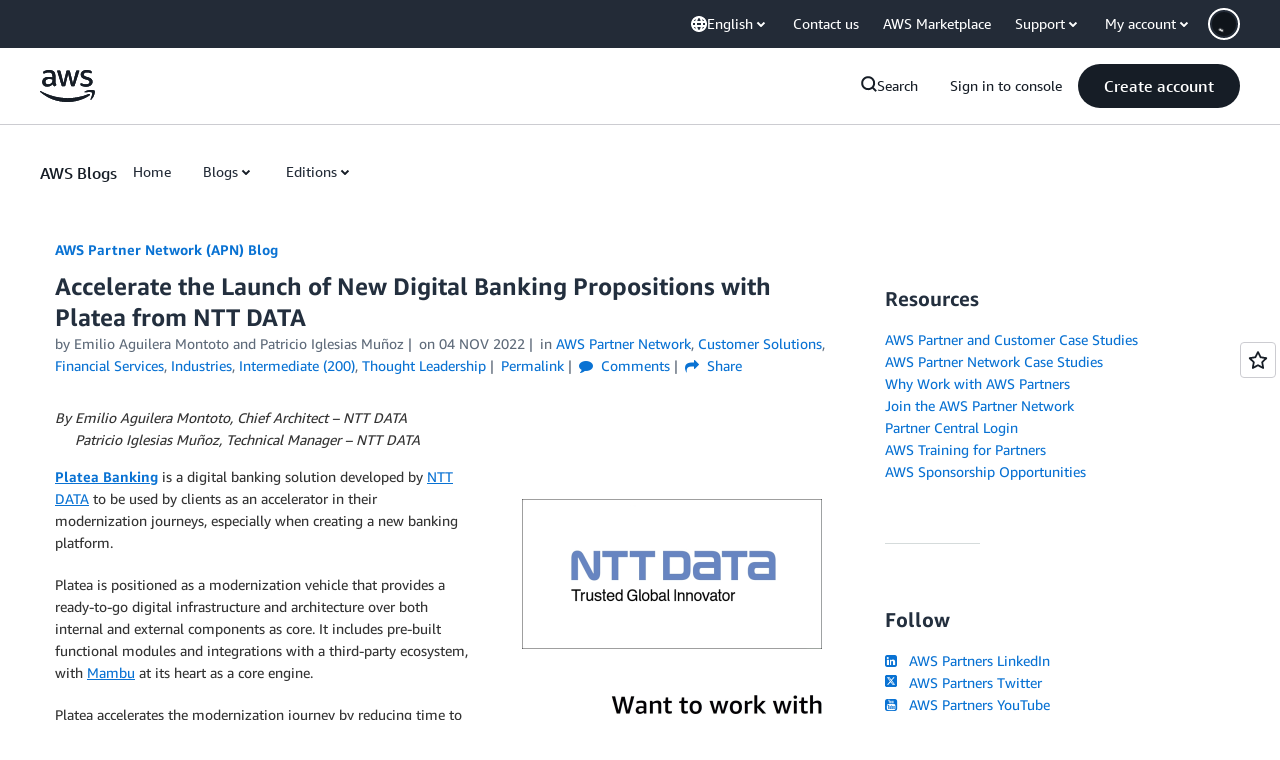

--- FILE ---
content_type: text/html;charset=UTF-8
request_url: https://amazonwebservicesinc.tt.omtrdc.net/m2/amazonwebservicesinc/ubox/raw?mboxPC=1769036966096-240636&mboxSession=1769036966096-576008&uniq=1769036966591-442716
body_size: -82
content:
{"url":"/en_US/dm/awsm/house/blog/Tiles/default-evergreen-tiles","campaignId":"285161","environmentId":"350","userPCId":"1769036966096-240636.44_0"}

--- FILE ---
content_type: text/html;charset=UTF-8
request_url: https://amazonwebservicesinc.tt.omtrdc.net/m2/amazonwebservicesinc/ubox/raw?mboxPC=1769036966096-240636&mboxSession=1769036966096-576008&uniq=1769036966609-920014
body_size: -370
content:
{"url":"/en_US/optimization_testing/ccba-footer/master","campaignId":"610677","environmentId":"350","userPCId":"1769036966096-240636.44_0"}

--- FILE ---
content_type: text/css
request_url: https://a0.awsstatic.com/libra-css/css/1.0.509/vendor/fontawesome.css
body_size: 6431
content:
.icon-glass:before{content:"\f000"}.icon-music:before{content:"\f001"}.icon-search:before{content:"\f002"}.icon-envelope-o:before{content:"\f003"}.icon-heart:before{content:"\f004"}.icon-star:before{content:"\f005"}.icon-star-o:before{content:"\f006"}.icon-user:before{content:"\f007"}.icon-film:before{content:"\f008"}.icon-th-large:before{content:"\f009"}.icon-th:before{content:"\f00a"}.icon-th-list:before{content:"\f00b"}.icon-check:before{content:"\f00c"}.icon-close:before,.icon-remove:before,.icon-times:before{content:"\f00d"}.icon-search-plus:before{content:"\f00e"}.icon-search-minus:before{content:"\f010"}.icon-power-off:before{content:"\f011"}.icon-signal:before{content:"\f012"}.icon-cog:before,.icon-gear:before{content:"\f013"}.icon-trash-o:before{content:"\f014"}.icon-home:before{content:"\f015"}.icon-file-o:before{content:"\f016"}.icon-clock-o:before{content:"\f017"}.icon-road:before{content:"\f018"}.icon-download:before{content:"\f019"}.icon-arrow-circle-o-down:before{content:"\f01a"}.icon-arrow-circle-o-up:before{content:"\f01b"}.icon-inbox:before{content:"\f01c"}.icon-play-circle-o:before{content:"\f01d"}.icon-repeat:before,.icon-rotate-right:before{content:"\f01e"}.icon-refresh:before{content:"\f021"}.icon-list-alt:before{content:"\f022"}.icon-lock:before{content:"\f023"}.icon-flag:before{content:"\f024"}.icon-headphones:before{content:"\f025"}.icon-volume-off:before{content:"\f026"}.icon-volume-down:before{content:"\f027"}.icon-volume-up:before{content:"\f028"}.icon-qrcode:before{content:"\f029"}.icon-barcode:before{content:"\f02a"}.icon-tag:before{content:"\f02b"}.icon-tags:before{content:"\f02c"}.icon-book:before{content:"\f02d"}.icon-bookmark:before{content:"\f02e"}.icon-print:before{content:"\f02f"}.icon-camera:before{content:"\f030"}.icon-font:before{content:"\f031"}.icon-bold:before{content:"\f032"}.icon-italic:before{content:"\f033"}.icon-text-height:before{content:"\f034"}.icon-text-width:before{content:"\f035"}.icon-align-left:before{content:"\f036"}.icon-align-center:before{content:"\f037"}.icon-align-right:before{content:"\f038"}.icon-align-justify:before{content:"\f039"}.icon-list:before{content:"\f03a"}.icon-dedent:before,.icon-outdent:before{content:"\f03b"}.icon-indent:before{content:"\f03c"}.icon-video-camera:before{content:"\f03d"}.icon-image:before,.icon-photo:before,.icon-picture-o:before{content:"\f03e"}.icon-pencil:before{content:"\f040"}.icon-map-marker:before{content:"\f041"}.icon-adjust:before{content:"\f042"}.icon-tint:before{content:"\f043"}.icon-edit:before,.icon-pencil-square-o:before{content:"\f044"}.icon-share-square-o:before{content:"\f045"}.icon-check-square-o:before{content:"\f046"}.icon-arrows:before{content:"\f047"}.icon-step-backward:before{content:"\f048"}.icon-fast-backward:before{content:"\f049"}.icon-backward:before{content:"\f04a"}.icon-play:before{content:"\f04b"}.icon-pause:before{content:"\f04c"}.icon-stop:before{content:"\f04d"}.icon-forward:before{content:"\f04e"}.icon-fast-forward:before{content:"\f050"}.icon-step-forward:before{content:"\f051"}.icon-eject:before{content:"\f052"}.icon-chevron-left:before{content:"\f053"}.icon-chevron-right:before{content:"\f054"}.icon-plus-circle:before{content:"\f055"}.icon-minus-circle:before{content:"\f056"}.icon-times-circle:before{content:"\f057"}.icon-check-circle:before{content:"\f058"}.icon-question-circle:before{content:"\f059"}.icon-info-circle:before{content:"\f05a"}.icon-crosshairs:before{content:"\f05b"}.icon-times-circle-o:before{content:"\f05c"}.icon-check-circle-o:before{content:"\f05d"}.icon-ban:before{content:"\f05e"}.icon-arrow-left:before{content:"\f060"}.icon-arrow-right:before{content:"\f061"}.icon-arrow-up:before{content:"\f062"}.icon-arrow-down:before{content:"\f063"}.icon-mail-forward:before,.icon-share:before{content:"\f064"}.icon-expand:before{content:"\f065"}.icon-compress:before{content:"\f066"}.icon-plus:before{content:"\f067"}.icon-minus:before{content:"\f068"}.icon-asterisk:before{content:"\f069"}.icon-exclamation-circle:before{content:"\f06a"}.icon-gift:before{content:"\f06b"}.icon-leaf:before{content:"\f06c"}.icon-fire:before{content:"\f06d"}.icon-eye:before{content:"\f06e"}.icon-eye-slash:before{content:"\f070"}.icon-exclamation-triangle:before,.icon-warning:before{content:"\f071"}.icon-plane:before{content:"\f072"}.icon-calendar:before{content:"\f073"}.icon-random:before{content:"\f074"}.icon-comment:before{content:"\f075"}.icon-magnet:before{content:"\f076"}.icon-chevron-up:before{content:"\f077"}.icon-chevron-down:before{content:"\f078"}.icon-retweet:before{content:"\f079"}.icon-shopping-cart:before{content:"\f07a"}.icon-folder:before{content:"\f07b"}.icon-folder-open:before{content:"\f07c"}.icon-arrows-v:before{content:"\f07d"}.icon-arrows-h:before{content:"\f07e"}.icon-bar-chart-o:before,.icon-bar-chart:before{content:"\f080"}.icon-twitter-square:before{content:url('data:image/svg+xml;charset=utf-8,<svg width="12" height="14" xmlns="http://www.w3.org/2000/svg" viewBox="0 0 448 512"><!--!Font Awesome Free 6.6.0 by @fontawesome - https://fontawesome.com License - https://fontawesome.com/license/free Copyright 2024 Fonticons, Inc.--><path fill="%230972d3" d="M64 32C28.7 32 0 60.7 0 96v320c0 35.3 28.7 64 64 64h320c35.3 0 64-28.7 64-64V96c0-35.3-28.7-64-64-64H64zm297.1 84L257.3 234.6 379.4 396h-95.6L209 298.1 123.3 396H75.8l111-126.9L69.7 116h98l67.7 89.5 78.2-89.5h47.5zm-37.8 251.6L153.4 142.9h-28.3l171.8 224.7h26.3z"/></svg>')}.icon-twitter-square:hover:before{content:url('data:image/svg+xml;charset=utf-8,<svg width="12" height="14" xmlns="http://www.w3.org/2000/svg" viewBox="0 0 448 512"><!--!Font Awesome Free 6.6.0 by @fontawesome - https://fontawesome.com License - https://fontawesome.com/license/free Copyright 2024 Fonticons, Inc.--><path fill="%2303315b" d="M64 32C28.7 32 0 60.7 0 96v320c0 35.3 28.7 64 64 64h320c35.3 0 64-28.7 64-64V96c0-35.3-28.7-64-64-64H64zm297.1 84L257.3 234.6 379.4 396h-95.6L209 298.1 123.3 396H75.8l111-126.9L69.7 116h98l67.7 89.5 78.2-89.5h47.5zm-37.8 251.6L153.4 142.9h-28.3l171.8 224.7h26.3z"/></svg>')}.icon-facebook-square:before{content:"\f082"}.icon-camera-retro:before{content:"\f083"}.icon-key:before{content:"\f084"}.icon-cogs:before,.icon-gears:before{content:"\f085"}.icon-comments:before{content:"\f086"}.icon-thumbs-o-up:before{content:"\f087"}.icon-thumbs-o-down:before{content:"\f088"}.icon-star-half:before{content:"\f089"}.icon-heart-o:before{content:"\f08a"}.icon-sign-out:before{content:"\f08b"}.icon-linkedin-square:before{content:"\f08c"}.icon-thumb-tack:before{content:"\f08d"}.icon-external-link:before{content:"\f08e"}.icon-sign-in:before{content:"\f090"}.icon-trophy:before{content:"\f091"}.icon-github-square:before{content:"\f092"}.icon-upload:before{content:"\f093"}.icon-lemon-o:before{content:"\f094"}.icon-phone:before{content:"\f095"}.icon-square-o:before{content:"\f096"}.icon-bookmark-o:before{content:"\f097"}.icon-phone-square:before{content:"\f098"}.icon-twitter:before{content:url('data:image/svg+xml;charset=utf-8,<svg width="21.44" height="25" viewBox="0 0 1200 1227" fill="none" xmlns="http://www.w3.org/2000/svg"><path d="M714.163 519.284L1160.89 0h-105.86L667.137 450.887 357.328 0H0l468.492 681.821L0 1226.37h105.866l409.625-476.152 327.181 476.152H1200L714.137 519.284h.026zM569.165 687.828l-47.468-67.894-377.686-540.24h162.604l304.797 435.991 47.468 67.894 396.2 566.721H892.476L569.165 687.854v-.026z" fill="%23fff"/></svg>')}.icon-facebook-f:before,.icon-facebook:before{content:"\f09a"}.icon-github:before{content:"\f09b"}.icon-unlock:before{content:"\f09c"}.icon-credit-card:before{content:"\f09d"}.icon-feed:before,.icon-rss:before{content:"\f09e"}.icon-hdd-o:before{content:"\f0a0"}.icon-bullhorn:before{content:"\f0a1"}.icon-bell:before{content:"\f0f3"}.icon-certificate:before{content:"\f0a3"}.icon-hand-o-right:before{content:"\f0a4"}.icon-hand-o-left:before{content:"\f0a5"}.icon-hand-o-up:before{content:"\f0a6"}.icon-hand-o-down:before{content:"\f0a7"}.icon-arrow-circle-left:before{content:"\f0a8"}.icon-arrow-circle-right:before{content:"\f0a9"}.icon-arrow-circle-up:before{content:"\f0aa"}.icon-arrow-circle-down:before{content:"\f0ab"}.icon-globe:before{content:"\f0ac"}.icon-wrench:before{content:"\f0ad"}.icon-tasks:before{content:"\f0ae"}.icon-filter:before{content:"\f0b0"}.icon-briefcase:before{content:"\f0b1"}.icon-arrows-alt:before{content:"\f0b2"}.icon-group:before,.icon-users:before{content:"\f0c0"}.icon-chain:before,.icon-link:before{content:"\f0c1"}.icon-cloud:before{content:"\f0c2"}.icon-flask:before{content:"\f0c3"}.icon-cut:before,.icon-scissors:before{content:"\f0c4"}.icon-copy:before,.icon-files-o:before{content:"\f0c5"}.icon-paperclip:before{content:"\f0c6"}.icon-floppy-o:before,.icon-save:before{content:"\f0c7"}.icon-square:before{content:"\f0c8"}.icon-bars:before,.icon-navicon:before,.icon-reorder:before{content:"\f0c9"}.icon-list-ul:before{content:"\f0ca"}.icon-list-ol:before{content:"\f0cb"}.icon-strikethrough:before{content:"\f0cc"}.icon-underline:before{content:"\f0cd"}.icon-table:before{content:"\f0ce"}.icon-magic:before{content:"\f0d0"}.icon-truck:before{content:"\f0d1"}.icon-pinterest:before{content:"\f0d2"}.icon-pinterest-square:before{content:"\f0d3"}.icon-google-plus-square:before{content:"\f0d4"}.icon-google-plus:before{content:"\f0d5"}.icon-money:before{content:"\f0d6"}.icon-caret-down:before{content:"\f0d7"}.icon-caret-up:before{content:"\f0d8"}.icon-caret-left:before{content:"\f0d9"}.icon-caret-right:before{content:"\f0da"}.icon-columns:before{content:"\f0db"}.icon-sort:before,.icon-unsorted:before{content:"\f0dc"}.icon-sort-desc:before,.icon-sort-down:before{content:"\f0dd"}.icon-sort-asc:before,.icon-sort-up:before{content:"\f0de"}.icon-envelope:before{content:"\f0e0"}.icon-linkedin:before{content:"\f0e1"}.icon-rotate-left:before,.icon-undo:before{content:"\f0e2"}.icon-gavel:before,.icon-legal:before{content:"\f0e3"}.icon-dashboard:before,.icon-tachometer:before{content:"\f0e4"}.icon-comment-o:before{content:"\f0e5"}.icon-comments-o:before{content:"\f0e6"}.icon-bolt:before,.icon-flash:before{content:"\f0e7"}.icon-sitemap:before{content:"\f0e8"}.icon-umbrella:before{content:"\f0e9"}.icon-clipboard:before,.icon-paste:before{content:"\f0ea"}.icon-lightbulb-o:before{content:"\f0eb"}.icon-exchange:before{content:"\f0ec"}.icon-cloud-download:before{content:"\f0ed"}.icon-cloud-upload:before{content:"\f0ee"}.icon-user-md:before{content:"\f0f0"}.icon-stethoscope:before{content:"\f0f1"}.icon-suitcase:before{content:"\f0f2"}.icon-bell-o:before{content:"\f0a2"}.icon-coffee:before{content:"\f0f4"}.icon-cutlery:before{content:"\f0f5"}.icon-file-text-o:before{content:"\f0f6"}.icon-building-o:before{content:"\f0f7"}.icon-hospital-o:before{content:"\f0f8"}.icon-ambulance:before{content:"\f0f9"}.icon-medkit:before{content:"\f0fa"}.icon-fighter-jet:before{content:"\f0fb"}.icon-beer:before{content:"\f0fc"}.icon-h-square:before{content:"\f0fd"}.icon-plus-square:before{content:"\f0fe"}.icon-angle-double-left:before{content:"\f100"}.icon-angle-double-right:before{content:"\f101"}.icon-angle-double-up:before{content:"\f102"}.icon-angle-double-down:before{content:"\f103"}.icon-angle-left:before{content:"\f104"}.icon-angle-right:before{content:"\f105"}.icon-angle-up:before{content:"\f106"}.icon-angle-down:before{content:"\f107"}.icon-desktop:before{content:"\f108"}.icon-laptop:before{content:"\f109"}.icon-tablet:before{content:"\f10a"}.icon-mobile-phone:before,.icon-mobile:before{content:"\f10b"}.icon-circle-o:before{content:"\f10c"}.icon-quote-left:before{content:"\f10d"}.icon-quote-right:before{content:"\f10e"}.icon-spinner:before{content:"\f110"}.icon-circle:before{content:"\f111"}.icon-mail-reply:before,.icon-reply:before{content:"\f112"}.icon-github-alt:before{content:"\f113"}.icon-folder-o:before{content:"\f114"}.icon-folder-open-o:before{content:"\f115"}.icon-smile-o:before{content:"\f118"}.icon-frown-o:before{content:"\f119"}.icon-meh-o:before{content:"\f11a"}.icon-gamepad:before{content:"\f11b"}.icon-keyboard-o:before{content:"\f11c"}.icon-flag-o:before{content:"\f11d"}.icon-flag-checkered:before{content:"\f11e"}.icon-terminal:before{content:"\f120"}.icon-code:before{content:"\f121"}.icon-mail-reply-all:before,.icon-reply-all:before{content:"\f122"}.icon-star-half-empty:before,.icon-star-half-full:before,.icon-star-half-o:before{content:"\f123"}.icon-location-arrow:before{content:"\f124"}.icon-crop:before{content:"\f125"}.icon-code-fork:before{content:"\f126"}.icon-chain-broken:before,.icon-unlink:before{content:"\f127"}.icon-question:before{content:"\f128"}.icon-info:before{content:"\f129"}.icon-exclamation:before{content:"\f12a"}.icon-superscript:before{content:"\f12b"}.icon-subscript:before{content:"\f12c"}.icon-eraser:before{content:"\f12d"}.icon-puzzle-piece:before{content:"\f12e"}.icon-microphone:before{content:"\f130"}.icon-microphone-slash:before{content:"\f131"}.icon-shield:before{content:"\f132"}.icon-calendar-o:before{content:"\f133"}.icon-fire-extinguisher:before{content:"\f134"}.icon-rocket:before{content:"\f135"}.icon-maxcdn:before{content:"\f136"}.icon-chevron-circle-left:before{content:"\f137"}.icon-chevron-circle-right:before{content:"\f138"}.icon-chevron-circle-up:before{content:"\f139"}.icon-chevron-circle-down:before{content:"\f13a"}.icon-html5:before{content:"\f13b"}.icon-css3:before{content:"\f13c"}.icon-anchor:before{content:"\f13d"}.icon-unlock-alt:before{content:"\f13e"}.icon-bullseye:before{content:"\f140"}.icon-ellipsis-h:before{content:"\f141"}.icon-ellipsis-v:before{content:"\f142"}.icon-rss-square:before{content:"\f143"}.icon-play-circle:before{content:"\f144"}.icon-ticket:before{content:"\f145"}.icon-minus-square:before{content:"\f146"}.icon-minus-square-o:before{content:"\f147"}.icon-level-up:before{content:"\f148"}.icon-level-down:before{content:"\f149"}.icon-check-square:before{content:"\f14a"}.icon-pencil-square:before{content:"\f14b"}.icon-external-link-square:before{content:"\f14c"}.icon-share-square:before{content:"\f14d"}.icon-compass:before{content:"\f14e"}.icon-caret-square-o-down:before,.icon-toggle-down:before{content:"\f150"}.icon-caret-square-o-up:before,.icon-toggle-up:before{content:"\f151"}.icon-caret-square-o-right:before,.icon-toggle-right:before{content:"\f152"}.icon-eur:before,.icon-euro:before{content:"\f153"}.icon-gbp:before{content:"\f154"}.icon-dollar:before,.icon-usd:before{content:"\f155"}.icon-inr:before,.icon-rupee:before{content:"\f156"}.icon-cny:before,.icon-jpy:before,.icon-rmb:before,.icon-yen:before{content:"\f157"}.icon-rouble:before,.icon-rub:before,.icon-ruble:before{content:"\f158"}.icon-krw:before,.icon-won:before{content:"\f159"}.icon-bitcoin:before,.icon-btc:before{content:"\f15a"}.icon-file:before{content:"\f15b"}.icon-file-text:before{content:"\f15c"}.icon-sort-alpha-asc:before{content:"\f15d"}.icon-sort-alpha-desc:before{content:"\f15e"}.icon-sort-amount-asc:before{content:"\f160"}.icon-sort-amount-desc:before{content:"\f161"}.icon-sort-numeric-asc:before{content:"\f162"}.icon-sort-numeric-desc:before{content:"\f163"}.icon-thumbs-up:before{content:"\f164"}.icon-thumbs-down:before{content:"\f165"}.icon-youtube-square:before{content:"\f166"}.icon-youtube:before{content:"\f167"}.icon-xing:before{content:"\f168"}.icon-xing-square:before{content:"\f169"}.icon-youtube-play:before{content:"\f16a"}.icon-dropbox:before{content:"\f16b"}.icon-stack-overflow:before{content:"\f16c"}.icon-instagram:before{content:"\f16d"}.icon-flickr:before{content:"\f16e"}.icon-adn:before{content:"\f170"}.icon-bitbucket:before{content:"\f171"}.icon-bitbucket-square:before{content:"\f172"}.icon-tumblr:before{content:"\f173"}.icon-tumblr-square:before{content:"\f174"}.icon-long-arrow-down:before{content:"\f175"}.icon-long-arrow-up:before{content:"\f176"}.icon-long-arrow-left:before{content:"\f177"}.icon-long-arrow-right:before{content:"\f178"}.icon-apple:before{content:"\f179"}.icon-windows:before{content:"\f17a"}.icon-android:before{content:"\f17b"}.icon-linux:before{content:"\f17c"}.icon-dribbble:before{content:"\f17d"}.icon-skype:before{content:"\f17e"}.icon-foursquare:before{content:"\f180"}.icon-trello:before{content:"\f181"}.icon-female:before{content:"\f182"}.icon-male:before{content:"\f183"}.icon-gittip:before,.icon-gratipay:before{content:"\f184"}.icon-sun-o:before{content:"\f185"}.icon-moon-o:before{content:"\f186"}.icon-archive:before{content:"\f187"}.icon-bug:before{content:"\f188"}.icon-vk:before{content:"\f189"}.icon-weibo:before{content:"\f18a"}.icon-renren:before{content:"\f18b"}.icon-pagelines:before{content:"\f18c"}.icon-stack-exchange:before{content:"\f18d"}.icon-arrow-circle-o-right:before{content:"\f18e"}.icon-arrow-circle-o-left:before{content:"\f190"}.icon-caret-square-o-left:before,.icon-toggle-left:before{content:"\f191"}.icon-dot-circle-o:before{content:"\f192"}.icon-wheelchair:before{content:"\f193"}.icon-vimeo-square:before{content:"\f194"}.icon-try:before,.icon-turkish-lira:before{content:"\f195"}.icon-plus-square-o:before{content:"\f196"}.icon-space-shuttle:before{content:"\f197"}.icon-slack:before{content:"\f198"}.icon-envelope-square:before{content:"\f199"}.icon-wordpress:before{content:"\f19a"}.icon-openid:before{content:"\f19b"}.icon-bank:before,.icon-institution:before,.icon-university:before{content:"\f19c"}.icon-graduation-cap:before,.icon-mortar-board:before{content:"\f19d"}.icon-yahoo:before{content:"\f19e"}.icon-google:before{content:"\f1a0"}.icon-reddit:before{content:"\f1a1"}.icon-reddit-square:before{content:"\f1a2"}.icon-stumbleupon-circle:before{content:"\f1a3"}.icon-stumbleupon:before{content:"\f1a4"}.icon-delicious:before{content:"\f1a5"}.icon-digg:before{content:"\f1a6"}.icon-pied-piper-pp:before{content:"\f1a7"}.icon-pied-piper-alt:before{content:"\f1a8"}.icon-drupal:before{content:"\f1a9"}.icon-joomla:before{content:"\f1aa"}.icon-language:before{content:"\f1ab"}.icon-fax:before{content:"\f1ac"}.icon-building:before{content:"\f1ad"}.icon-child:before{content:"\f1ae"}.icon-paw:before{content:"\f1b0"}.icon-spoon:before{content:"\f1b1"}.icon-cube:before{content:"\f1b2"}.icon-cubes:before{content:"\f1b3"}.icon-behance:before{content:"\f1b4"}.icon-behance-square:before{content:"\f1b5"}.icon-steam:before{content:"\f1b6"}.icon-steam-square:before{content:"\f1b7"}.icon-recycle:before{content:"\f1b8"}.icon-automobile:before,.icon-car:before{content:"\f1b9"}.icon-cab:before,.icon-taxi:before{content:"\f1ba"}.icon-tree:before{content:"\f1bb"}.icon-spotify:before{content:"\f1bc"}.icon-deviantart:before{content:"\f1bd"}.icon-soundcloud:before{content:"\f1be"}.icon-database:before{content:"\f1c0"}.icon-file-pdf-o:before{content:"\f1c1"}.icon-file-word-o:before{content:"\f1c2"}.icon-file-excel-o:before{content:"\f1c3"}.icon-file-powerpoint-o:before{content:"\f1c4"}.icon-file-image-o:before,.icon-file-photo-o:before,.icon-file-picture-o:before{content:"\f1c5"}.icon-file-archive-o:before,.icon-file-zip-o:before{content:"\f1c6"}.icon-file-audio-o:before,.icon-file-sound-o:before{content:"\f1c7"}.icon-file-movie-o:before,.icon-file-video-o:before{content:"\f1c8"}.icon-file-code-o:before{content:"\f1c9"}.icon-vine:before{content:"\f1ca"}.icon-codepen:before{content:"\f1cb"}.icon-jsfiddle:before{content:"\f1cc"}.icon-life-bouy:before,.icon-life-buoy:before,.icon-life-ring:before,.icon-life-saver:before,.icon-support:before{content:"\f1cd"}.icon-circle-o-notch:before{content:"\f1ce"}.icon-ra:before,.icon-rebel:before,.icon-resistance:before{content:"\f1d0"}.icon-empire:before,.icon-ge:before{content:"\f1d1"}.icon-git-square:before{content:"\f1d2"}.icon-git:before{content:"\f1d3"}.icon-hacker-news:before,.icon-y-combinator-square:before,.icon-yc-square:before{content:"\f1d4"}.icon-tencent-weibo:before{content:"\f1d5"}.icon-qq:before{content:"\f1d6"}.icon-wechat:before,.icon-weixin:before{content:"\f1d7"}.icon-paper-plane:before,.icon-send:before{content:"\f1d8"}.icon-paper-plane-o:before,.icon-send-o:before{content:"\f1d9"}.icon-history:before{content:"\f1da"}.icon-circle-thin:before{content:"\f1db"}.icon-header:before{content:"\f1dc"}.icon-paragraph:before{content:"\f1dd"}.icon-sliders:before{content:"\f1de"}.icon-share-alt:before{content:"\f1e0"}.icon-share-alt-square:before{content:"\f1e1"}.icon-bomb:before{content:"\f1e2"}.icon-futbol-o:before,.icon-soccer-ball-o:before{content:"\f1e3"}.icon-tty:before{content:"\f1e4"}.icon-binoculars:before{content:"\f1e5"}.icon-plug:before{content:"\f1e6"}.icon-slideshare:before{content:"\f1e7"}.icon-twitch:before{content:"\f1e8"}.icon-yelp:before{content:"\f1e9"}.icon-newspaper-o:before{content:"\f1ea"}.icon-wifi:before{content:"\f1eb"}.icon-calculator:before{content:"\f1ec"}.icon-paypal:before{content:"\f1ed"}.icon-google-wallet:before{content:"\f1ee"}.icon-cc-visa:before{content:"\f1f0"}.icon-cc-mastercard:before{content:"\f1f1"}.icon-cc-discover:before{content:"\f1f2"}.icon-cc-amex:before{content:"\f1f3"}.icon-cc-paypal:before{content:"\f1f4"}.icon-cc-stripe:before{content:"\f1f5"}.icon-bell-slash:before{content:"\f1f6"}.icon-bell-slash-o:before{content:"\f1f7"}.icon-trash:before{content:"\f1f8"}.icon-copyright:before{content:"\f1f9"}.icon-at:before{content:"\f1fa"}.icon-eyedropper:before{content:"\f1fb"}.icon-paint-brush:before{content:"\f1fc"}.icon-birthday-cake:before{content:"\f1fd"}.icon-area-chart:before{content:"\f1fe"}.icon-pie-chart:before{content:"\f200"}.icon-line-chart:before{content:"\f201"}.icon-lastfm:before{content:"\f202"}.icon-lastfm-square:before{content:"\f203"}.icon-toggle-off:before{content:"\f204"}.icon-toggle-on:before{content:"\f205"}.icon-bicycle:before{content:"\f206"}.icon-bus:before{content:"\f207"}.icon-ioxhost:before{content:"\f208"}.icon-angellist:before{content:"\f209"}.icon-cc:before{content:"\f20a"}.icon-ils:before,.icon-shekel:before,.icon-sheqel:before{content:"\f20b"}.icon-meanpath:before{content:"\f20c"}.icon-buysellads:before{content:"\f20d"}.icon-connectdevelop:before{content:"\f20e"}.icon-dashcube:before{content:"\f210"}.icon-forumbee:before{content:"\f211"}.icon-leanpub:before{content:"\f212"}.icon-sellsy:before{content:"\f213"}.icon-shirtsinbulk:before{content:"\f214"}.icon-simplybuilt:before{content:"\f215"}.icon-skyatlas:before{content:"\f216"}.icon-cart-plus:before{content:"\f217"}.icon-cart-arrow-down:before{content:"\f218"}.icon-diamond:before{content:"\f219"}.icon-ship:before{content:"\f21a"}.icon-user-secret:before{content:"\f21b"}.icon-motorcycle:before{content:"\f21c"}.icon-street-view:before{content:"\f21d"}.icon-heartbeat:before{content:"\f21e"}.icon-venus:before{content:"\f221"}.icon-mars:before{content:"\f222"}.icon-mercury:before{content:"\f223"}.icon-intersex:before,.icon-transgender:before{content:"\f224"}.icon-transgender-alt:before{content:"\f225"}.icon-venus-double:before{content:"\f226"}.icon-mars-double:before{content:"\f227"}.icon-venus-mars:before{content:"\f228"}.icon-mars-stroke:before{content:"\f229"}.icon-mars-stroke-v:before{content:"\f22a"}.icon-mars-stroke-h:before{content:"\f22b"}.icon-neuter:before{content:"\f22c"}.icon-genderless:before{content:"\f22d"}.icon-facebook-official:before{content:"\f230"}.icon-pinterest-p:before{content:"\f231"}.icon-whatsapp:before{content:"\f232"}.icon-server:before{content:"\f233"}.icon-user-plus:before{content:"\f234"}.icon-user-times:before{content:"\f235"}.icon-bed:before,.icon-hotel:before{content:"\f236"}.icon-viacoin:before{content:"\f237"}.icon-train:before{content:"\f238"}.icon-subway:before{content:"\f239"}.icon-medium:before{content:"\f23a"}.icon-y-combinator:before,.icon-yc:before{content:"\f23b"}.icon-optin-monster:before{content:"\f23c"}.icon-opencart:before{content:"\f23d"}.icon-expeditedssl:before{content:"\f23e"}.icon-battery-4:before,.icon-battery-full:before,.icon-battery:before{content:"\f240"}.icon-battery-3:before,.icon-battery-three-quarters:before{content:"\f241"}.icon-battery-2:before,.icon-battery-half:before{content:"\f242"}.icon-battery-1:before,.icon-battery-quarter:before{content:"\f243"}.icon-battery-0:before,.icon-battery-empty:before{content:"\f244"}.icon-mouse-pointer:before{content:"\f245"}.icon-i-cursor:before{content:"\f246"}.icon-object-group:before{content:"\f247"}.icon-object-ungroup:before{content:"\f248"}.icon-sticky-note:before{content:"\f249"}.icon-sticky-note-o:before{content:"\f24a"}.icon-cc-jcb:before{content:"\f24b"}.icon-cc-diners-club:before{content:"\f24c"}.icon-clone:before{content:"\f24d"}.icon-balance-scale:before{content:"\f24e"}.icon-hourglass-o:before{content:"\f250"}.icon-hourglass-1:before,.icon-hourglass-start:before{content:"\f251"}.icon-hourglass-2:before,.icon-hourglass-half:before{content:"\f252"}.icon-hourglass-3:before,.icon-hourglass-end:before{content:"\f253"}.icon-hourglass:before{content:"\f254"}.icon-hand-grab-o:before,.icon-hand-rock-o:before{content:"\f255"}.icon-hand-paper-o:before,.icon-hand-stop-o:before{content:"\f256"}.icon-hand-scissors-o:before{content:"\f257"}.icon-hand-lizard-o:before{content:"\f258"}.icon-hand-spock-o:before{content:"\f259"}.icon-hand-pointer-o:before{content:"\f25a"}.icon-hand-peace-o:before{content:"\f25b"}.icon-trademark:before{content:"\f25c"}.icon-registered:before{content:"\f25d"}.icon-creative-commons:before{content:"\f25e"}.icon-gg:before{content:"\f260"}.icon-gg-circle:before{content:"\f261"}.icon-tripadvisor:before{content:"\f262"}.icon-odnoklassniki:before{content:"\f263"}.icon-odnoklassniki-square:before{content:"\f264"}.icon-get-pocket:before{content:"\f265"}.icon-wikipedia-w:before{content:"\f266"}.icon-safari:before{content:"\f267"}.icon-chrome:before{content:"\f268"}.icon-firefox:before{content:"\f269"}.icon-opera:before{content:"\f26a"}.icon-internet-explorer:before{content:"\f26b"}.icon-television:before,.icon-tv:before{content:"\f26c"}.icon-contao:before{content:"\f26d"}.icon-500px:before{content:"\f26e"}.icon-amazon:before{content:"\f270"}.icon-calendar-plus-o:before{content:"\f271"}.icon-calendar-minus-o:before{content:"\f272"}.icon-calendar-times-o:before{content:"\f273"}.icon-calendar-check-o:before{content:"\f274"}.icon-industry:before{content:"\f275"}.icon-map-pin:before{content:"\f276"}.icon-map-signs:before{content:"\f277"}.icon-map-o:before{content:"\f278"}.icon-map:before{content:"\f279"}.icon-commenting:before{content:"\f27a"}.icon-commenting-o:before{content:"\f27b"}.icon-houzz:before{content:"\f27c"}.icon-vimeo:before{content:"\f27d"}.icon-black-tie:before{content:"\f27e"}.icon-fonticons:before{content:"\f280"}.icon-reddit-alien:before{content:"\f281"}.icon-edge:before{content:"\f282"}.icon-credit-card-alt:before{content:"\f283"}.icon-codiepie:before{content:"\f284"}.icon-modx:before{content:"\f285"}.icon-fort-awesome:before{content:"\f286"}.icon-usb:before{content:"\f287"}.icon-product-hunt:before{content:"\f288"}.icon-mixcloud:before{content:"\f289"}.icon-scribd:before{content:"\f28a"}.icon-pause-circle:before{content:"\f28b"}.icon-pause-circle-o:before{content:"\f28c"}.icon-stop-circle:before{content:"\f28d"}.icon-stop-circle-o:before{content:"\f28e"}.icon-shopping-bag:before{content:"\f290"}.icon-shopping-basket:before{content:"\f291"}.icon-hashtag:before{content:"\f292"}.icon-bluetooth:before{content:"\f293"}.icon-bluetooth-b:before{content:"\f294"}.icon-percent:before{content:"\f295"}.icon-gitlab:before{content:"\f296"}.icon-wpbeginner:before{content:"\f297"}.icon-wpforms:before{content:"\f298"}.icon-envira:before{content:"\f299"}.icon-universal-access:before{content:"\f29a"}.icon-wheelchair-alt:before{content:"\f29b"}.icon-question-circle-o:before{content:"\f29c"}.icon-blind:before{content:"\f29d"}.icon-audio-description:before{content:"\f29e"}.icon-volume-control-phone:before{content:"\f2a0"}.icon-braille:before{content:"\f2a1"}.icon-assistive-listening-systems:before{content:"\f2a2"}.icon-american-sign-language-interpreting:before,.icon-asl-interpreting:before{content:"\f2a3"}.icon-deaf:before,.icon-deafness:before,.icon-hard-of-hearing:before{content:"\f2a4"}.icon-glide:before{content:"\f2a5"}.icon-glide-g:before{content:"\f2a6"}.icon-sign-language:before,.icon-signing:before{content:"\f2a7"}.icon-low-vision:before{content:"\f2a8"}.icon-viadeo:before{content:"\f2a9"}.icon-viadeo-square:before{content:"\f2aa"}.icon-snapchat:before{content:"\f2ab"}.icon-snapchat-ghost:before{content:"\f2ac"}.icon-snapchat-square:before{content:"\f2ad"}.icon-pied-piper:before{content:"\f2ae"}.icon-first-order:before{content:"\f2b0"}.icon-yoast:before{content:"\f2b1"}.icon-themeisle:before{content:"\f2b2"}.icon-google-plus-circle:before,.icon-google-plus-official:before{content:"\f2b3"}.icon-fa:before,.icon-font-awesome:before{content:"\f2b4"}.icon-handshake-o:before{content:"\f2b5"}.icon-envelope-open:before{content:"\f2b6"}.icon-envelope-open-o:before{content:"\f2b7"}.icon-linode:before{content:"\f2b8"}.icon-address-book:before{content:"\f2b9"}.icon-address-book-o:before{content:"\f2ba"}.icon-address-card:before,.icon-vcard:before{content:"\f2bb"}.icon-address-card-o:before,.icon-vcard-o:before{content:"\f2bc"}.icon-user-circle:before{content:"\f2bd"}.icon-user-circle-o:before{content:"\f2be"}.icon-user-o:before{content:"\f2c0"}.icon-user-aura:before{content:url('data:image/svg+xml;charset=utf-8,<svg width="20" height="20" viewBox="0 0 20 20" fill="none" xmlns="http://www.w3.org/2000/svg"><path fill-rule="evenodd" clip-rule="evenodd" d="M6 5c0-2.21 1.79-4 4-4s4 1.79 4 4-1.79 4-4 4-4-1.79-4-4zM4 19h14v-3.5c0-2.48-2.02-4.5-4.5-4.5h-7C4.02 11 2 13.02 2 15.5V19h2z" fill="%23fff"/></svg>')}.icon-user-o-aura:before{content:url('data:image/svg+xml;charset=utf-8,<svg width="20" height="20" viewBox="0 0 20 20" fill="none" xmlns="http://www.w3.org/2000/svg"><path fill-rule="evenodd" clip-rule="evenodd" d="M5.5 5.5C5.5 7.98 7.52 10 10 10s4.5-2.02 4.5-4.5S12.48 1 10 1 5.5 3.02 5.5 5.5zm7 0a2.5 2.5 0 0 1-5 0 2.5 2.5 0 0 1 5 0zM4 19H2v-3.5C2 13.02 4.02 11 6.5 11h7c2.48 0 4.5 2.02 4.5 4.5V19h-2v-3.5a2.5 2.5 0 0 0-2.5-2.5h-7A2.5 2.5 0 0 0 4 15.5V19z" fill="%23fff"/></svg>')}.icon-id-badge:before{content:"\f2c1"}.icon-drivers-license:before,.icon-id-card:before{content:"\f2c2"}.icon-drivers-license-o:before,.icon-id-card-o:before{content:"\f2c3"}.icon-quora:before{content:"\f2c4"}.icon-free-code-camp:before{content:"\f2c5"}.icon-telegram:before{content:"\f2c6"}.icon-thermometer-4:before,.icon-thermometer-full:before,.icon-thermometer:before{content:"\f2c7"}.icon-thermometer-3:before,.icon-thermometer-three-quarters:before{content:"\f2c8"}.icon-thermometer-2:before,.icon-thermometer-half:before{content:"\f2c9"}.icon-thermometer-1:before,.icon-thermometer-quarter:before{content:"\f2ca"}.icon-thermometer-0:before,.icon-thermometer-empty:before{content:"\f2cb"}.icon-shower:before{content:"\f2cc"}.icon-bath:before,.icon-bathtub:before,.icon-s15:before{content:"\f2cd"}.icon-podcast:before{content:"\f2ce"}.icon-window-maximize:before{content:"\f2d0"}.icon-window-minimize:before{content:"\f2d1"}.icon-window-restore:before{content:"\f2d2"}.icon-times-rectangle:before,.icon-window-close:before{content:"\f2d3"}.icon-times-rectangle-o:before,.icon-window-close-o:before{content:"\f2d4"}.icon-bandcamp:before{content:"\f2d5"}.icon-grav:before{content:"\f2d6"}.icon-etsy:before{content:"\f2d7"}.icon-imdb:before{content:"\f2d8"}.icon-ravelry:before{content:"\f2d9"}.icon-eercast:before{content:"\f2da"}.icon-microchip:before{content:"\f2db"}.icon-snowflake-o:before{content:"\f2dc"}.icon-superpowers:before{content:"\f2dd"}.icon-wpexplorer:before{content:"\f2de"}.icon-meetup:before{content:"\f2e0"}

--- FILE ---
content_type: text/javascript
request_url: https://cdn.builderprofile.aws.dev/bp.min.js
body_size: 14018
content:
"use strict";(()=>{var cn=Object.create;var Pe=Object.defineProperty;var kn=Object.getOwnPropertyDescriptor;var yn=Object.getOwnPropertyNames;var gn=Object.getPrototypeOf,Sn=Object.prototype.hasOwnProperty;var h=(e,n)=>()=>(n||e((n={exports:{}}).exports,n),n.exports);var vn=(e,n,a,t)=>{if(n&&typeof n=="object"||typeof n=="function")for(let i of yn(n))!Sn.call(e,i)&&i!==a&&Pe(e,i,{get:()=>n[i],enumerable:!(t=kn(n,i))||t.enumerable});return e};var bn=(e,n,a)=>(a=e!=null?cn(gn(e)):{},vn(n||!e||!e.__esModule?Pe(a,"default",{value:e,enumerable:!0}):a,e));var xe=h(x=>{"use strict";Object.defineProperty(x,"__esModule",{value:!0});x.isDigit=_e;x.isLetter=ee;x.isNameContinue=Vn;x.isNameStart=Ln;x.isWhiteSpace=Un;function Un(e){return e===9||e===32}function _e(e){return e>=48&&e<=57}function ee(e){return e>=97&&e<=122||e>=65&&e<=90}function Ln(e){return ee(e)||e===95}function Vn(e){return ee(e)||_e(e)||e===95}});var Oe=h(C=>{"use strict";Object.defineProperty(C,"__esModule",{value:!0});C.dedentBlockStringLines=jn;C.isPrintableAsBlockString=Gn;C.printBlockString=zn;var ne=xe();function jn(e){var n;let a=Number.MAX_SAFE_INTEGER,t=null,i=-1;for(let r=0;r<e.length;++r){var l;let s=e[r],d=qn(s);d!==s.length&&(t=(l=t)!==null&&l!==void 0?l:r,i=r,r!==0&&d<a&&(a=d))}return e.map((r,s)=>s===0?r:r.slice(a)).slice((n=t)!==null&&n!==void 0?n:0,i+1)}function qn(e){let n=0;for(;n<e.length&&(0,ne.isWhiteSpace)(e.charCodeAt(n));)++n;return n}function Gn(e){if(e==="")return!0;let n=!0,a=!1,t=!0,i=!1;for(let l=0;l<e.length;++l)switch(e.codePointAt(l)){case 0:case 1:case 2:case 3:case 4:case 5:case 6:case 7:case 8:case 11:case 12:case 14:case 15:return!1;case 13:return!1;case 10:if(n&&!i)return!1;i=!0,n=!0,a=!1;break;case 9:case 32:a||(a=n);break;default:t&&(t=a),n=!1}return!(n||t&&i)}function zn(e,n){let a=e.replace(/"""/g,'\\"""'),t=a.split(/\r\n|[\n\r]/g),i=t.length===1,l=t.length>1&&t.slice(1).every(k=>k.length===0||(0,ne.isWhiteSpace)(k.charCodeAt(0))),r=a.endsWith('\\"""'),s=e.endsWith('"')&&!r,d=e.endsWith("\\"),u=s||d,g=!(n!=null&&n.minimize)&&(!i||e.length>70||u||l||r),c="",S=i&&(0,ne.isWhiteSpace)(e.charCodeAt(0));return(g&&!S||l)&&(c+=`
`),c+=a,(g||u)&&(c+=`
`),'"""'+c+'"""'}});var De=h(ae=>{"use strict";Object.defineProperty(ae,"__esModule",{value:!0});ae.printString=Qn;function Qn(e){return`"${e.replace(Jn,Kn)}"`}var Jn=/[\x00-\x1f\x22\x5c\x7f-\x9f]/g;function Kn(e){return Wn[e.charCodeAt(0)]}var Wn=["\\u0000","\\u0001","\\u0002","\\u0003","\\u0004","\\u0005","\\u0006","\\u0007","\\b","\\t","\\n","\\u000B","\\f","\\r","\\u000E","\\u000F","\\u0010","\\u0011","\\u0012","\\u0013","\\u0014","\\u0015","\\u0016","\\u0017","\\u0018","\\u0019","\\u001A","\\u001B","\\u001C","\\u001D","\\u001E","\\u001F","","",'\\"',"","","","","","","","","","","","","","","","","","","","","","","","","","","","","","","","","","","","","","","","","","","","","","","","","","","","","","","","","","\\\\","","","","","","","","","","","","","","","","","","","","","","","","","","","","","","","","","","","\\u007F","\\u0080","\\u0081","\\u0082","\\u0083","\\u0084","\\u0085","\\u0086","\\u0087","\\u0088","\\u0089","\\u008A","\\u008B","\\u008C","\\u008D","\\u008E","\\u008F","\\u0090","\\u0091","\\u0092","\\u0093","\\u0094","\\u0095","\\u0096","\\u0097","\\u0098","\\u0099","\\u009A","\\u009B","\\u009C","\\u009D","\\u009E","\\u009F"]});var we=h(te=>{"use strict";Object.defineProperty(te,"__esModule",{value:!0});te.devAssert=$n;function $n(e,n){if(!!!e)throw new Error(n)}});var Re=h(ie=>{"use strict";Object.defineProperty(ie,"__esModule",{value:!0});ie.inspect=Hn;var Yn=10,Ce=2;function Hn(e){return z(e,[])}function z(e,n){switch(typeof e){case"string":return JSON.stringify(e);case"function":return e.name?`[function ${e.name}]`:"[function]";case"object":return Xn(e,n);default:return String(e)}}function Xn(e,n){if(e===null)return"null";if(n.includes(e))return"[Circular]";let a=[...n,e];if(Zn(e)){let t=e.toJSON();if(t!==e)return typeof t=="string"?t:z(t,a)}else if(Array.isArray(e))return na(e,a);return ea(e,a)}function Zn(e){return typeof e.toJSON=="function"}function ea(e,n){let a=Object.entries(e);return a.length===0?"{}":n.length>Ce?"["+aa(e)+"]":"{ "+a.map(([i,l])=>i+": "+z(l,n)).join(", ")+" }"}function na(e,n){if(e.length===0)return"[]";if(n.length>Ce)return"[Array]";let a=Math.min(Yn,e.length),t=e.length-a,i=[];for(let l=0;l<a;++l)i.push(z(e[l],n));return t===1?i.push("... 1 more item"):t>1&&i.push(`... ${t} more items`),"["+i.join(", ")+"]"}function aa(e){let n=Object.prototype.toString.call(e).replace(/^\[object /,"").replace(/]$/,"");if(n==="Object"&&typeof e.constructor=="function"){let a=e.constructor.name;if(typeof a=="string"&&a!=="")return a}return n}});var Ue=h(I=>{"use strict";Object.defineProperty(I,"__esModule",{value:!0});I.Token=I.QueryDocumentKeys=I.OperationTypeNode=I.Location=void 0;I.isNode=ia;var le=class{constructor(n,a,t){this.start=n.start,this.end=a.end,this.startToken=n,this.endToken=a,this.source=t}get[Symbol.toStringTag](){return"Location"}toJSON(){return{start:this.start,end:this.end}}};I.Location=le;var re=class{constructor(n,a,t,i,l,r){this.kind=n,this.start=a,this.end=t,this.line=i,this.column=l,this.value=r,this.prev=null,this.next=null}get[Symbol.toStringTag](){return"Token"}toJSON(){return{kind:this.kind,value:this.value,line:this.line,column:this.column}}};I.Token=re;var Be={Name:[],Document:["definitions"],OperationDefinition:["name","variableDefinitions","directives","selectionSet"],VariableDefinition:["variable","type","defaultValue","directives"],Variable:["name"],SelectionSet:["selections"],Field:["alias","name","arguments","directives","selectionSet"],Argument:["name","value"],FragmentSpread:["name","directives"],InlineFragment:["typeCondition","directives","selectionSet"],FragmentDefinition:["name","variableDefinitions","typeCondition","directives","selectionSet"],IntValue:[],FloatValue:[],StringValue:[],BooleanValue:[],NullValue:[],EnumValue:[],ListValue:["values"],ObjectValue:["fields"],ObjectField:["name","value"],Directive:["name","arguments"],NamedType:["name"],ListType:["type"],NonNullType:["type"],SchemaDefinition:["description","directives","operationTypes"],OperationTypeDefinition:["type"],ScalarTypeDefinition:["description","name","directives"],ObjectTypeDefinition:["description","name","interfaces","directives","fields"],FieldDefinition:["description","name","arguments","type","directives"],InputValueDefinition:["description","name","type","defaultValue","directives"],InterfaceTypeDefinition:["description","name","interfaces","directives","fields"],UnionTypeDefinition:["description","name","directives","types"],EnumTypeDefinition:["description","name","directives","values"],EnumValueDefinition:["description","name","directives"],InputObjectTypeDefinition:["description","name","directives","fields"],DirectiveDefinition:["description","name","arguments","locations"],SchemaExtension:["directives","operationTypes"],ScalarTypeExtension:["name","directives"],ObjectTypeExtension:["name","interfaces","directives","fields"],InterfaceTypeExtension:["name","interfaces","directives","fields"],UnionTypeExtension:["name","directives","types"],EnumTypeExtension:["name","directives","values"],InputObjectTypeExtension:["name","directives","fields"]};I.QueryDocumentKeys=Be;var ta=new Set(Object.keys(Be));function ia(e){let n=e?.kind;return typeof n=="string"&&ta.has(n)}var oe;I.OperationTypeNode=oe;(function(e){e.QUERY="query",e.MUTATION="mutation",e.SUBSCRIPTION="subscription"})(oe||(I.OperationTypeNode=oe={}))});var Le=h(R=>{"use strict";Object.defineProperty(R,"__esModule",{value:!0});R.Kind=void 0;var se;R.Kind=se;(function(e){e.NAME="Name",e.DOCUMENT="Document",e.OPERATION_DEFINITION="OperationDefinition",e.VARIABLE_DEFINITION="VariableDefinition",e.SELECTION_SET="SelectionSet",e.FIELD="Field",e.ARGUMENT="Argument",e.FRAGMENT_SPREAD="FragmentSpread",e.INLINE_FRAGMENT="InlineFragment",e.FRAGMENT_DEFINITION="FragmentDefinition",e.VARIABLE="Variable",e.INT="IntValue",e.FLOAT="FloatValue",e.STRING="StringValue",e.BOOLEAN="BooleanValue",e.NULL="NullValue",e.ENUM="EnumValue",e.LIST="ListValue",e.OBJECT="ObjectValue",e.OBJECT_FIELD="ObjectField",e.DIRECTIVE="Directive",e.NAMED_TYPE="NamedType",e.LIST_TYPE="ListType",e.NON_NULL_TYPE="NonNullType",e.SCHEMA_DEFINITION="SchemaDefinition",e.OPERATION_TYPE_DEFINITION="OperationTypeDefinition",e.SCALAR_TYPE_DEFINITION="ScalarTypeDefinition",e.OBJECT_TYPE_DEFINITION="ObjectTypeDefinition",e.FIELD_DEFINITION="FieldDefinition",e.INPUT_VALUE_DEFINITION="InputValueDefinition",e.INTERFACE_TYPE_DEFINITION="InterfaceTypeDefinition",e.UNION_TYPE_DEFINITION="UnionTypeDefinition",e.ENUM_TYPE_DEFINITION="EnumTypeDefinition",e.ENUM_VALUE_DEFINITION="EnumValueDefinition",e.INPUT_OBJECT_TYPE_DEFINITION="InputObjectTypeDefinition",e.DIRECTIVE_DEFINITION="DirectiveDefinition",e.SCHEMA_EXTENSION="SchemaExtension",e.SCALAR_TYPE_EXTENSION="ScalarTypeExtension",e.OBJECT_TYPE_EXTENSION="ObjectTypeExtension",e.INTERFACE_TYPE_EXTENSION="InterfaceTypeExtension",e.UNION_TYPE_EXTENSION="UnionTypeExtension",e.ENUM_TYPE_EXTENSION="EnumTypeExtension",e.INPUT_OBJECT_TYPE_EXTENSION="InputObjectTypeExtension"})(se||(R.Kind=se={}))});var je=h(_=>{"use strict";Object.defineProperty(_,"__esModule",{value:!0});_.BREAK=void 0;_.getEnterLeaveForKind=Q;_.getVisitFn=ua;_.visit=oa;_.visitInParallel=sa;var la=we(),ra=Re(),ue=Ue(),Ve=Le(),D=Object.freeze({});_.BREAK=D;function oa(e,n,a=ue.QueryDocumentKeys){let t=new Map;for(let p of Object.values(Ve.Kind))t.set(p,Q(n,p));let i,l=Array.isArray(e),r=[e],s=-1,d=[],u=e,g,c,S=[],k=[];do{s++;let p=s===r.length,v=p&&d.length!==0;if(p){if(g=k.length===0?void 0:S[S.length-1],u=c,c=k.pop(),v)if(l){u=u.slice();let E=0;for(let[H,Ae]of d){let he=H-E;Ae===null?(u.splice(he,1),E++):u[he]=Ae}}else{u=Object.defineProperties({},Object.getOwnPropertyDescriptors(u));for(let[E,H]of d)u[E]=H}s=i.index,r=i.keys,d=i.edits,l=i.inArray,i=i.prev}else if(c){if(g=l?s:r[s],u=c[g],u==null)continue;S.push(g)}let P;if(!Array.isArray(u)){var M,A;(0,ue.isNode)(u)||(0,la.devAssert)(!1,`Invalid AST Node: ${(0,ra.inspect)(u)}.`);let E=p?(M=t.get(u.kind))===null||M===void 0?void 0:M.leave:(A=t.get(u.kind))===null||A===void 0?void 0:A.enter;if(P=E?.call(n,u,g,c,S,k),P===D)break;if(P===!1){if(!p){S.pop();continue}}else if(P!==void 0&&(d.push([g,P]),!p))if((0,ue.isNode)(P))u=P;else{S.pop();continue}}if(P===void 0&&v&&d.push([g,u]),p)S.pop();else{var Y;i={inArray:l,index:s,keys:r,edits:d,prev:i},l=Array.isArray(u),r=l?u:(Y=a[u.kind])!==null&&Y!==void 0?Y:[],s=-1,d=[],c&&k.push(c),c=u}}while(i!==void 0);return d.length!==0?d[d.length-1][1]:e}function sa(e){let n=new Array(e.length).fill(null),a=Object.create(null);for(let t of Object.values(Ve.Kind)){let i=!1,l=new Array(e.length).fill(void 0),r=new Array(e.length).fill(void 0);for(let d=0;d<e.length;++d){let{enter:u,leave:g}=Q(e[d],t);i||(i=u!=null||g!=null),l[d]=u,r[d]=g}if(!i)continue;let s={enter(...d){let u=d[0];for(let c=0;c<e.length;c++)if(n[c]===null){var g;let S=(g=l[c])===null||g===void 0?void 0:g.apply(e[c],d);if(S===!1)n[c]=u;else if(S===D)n[c]=D;else if(S!==void 0)return S}},leave(...d){let u=d[0];for(let c=0;c<e.length;c++)if(n[c]===null){var g;let S=(g=r[c])===null||g===void 0?void 0:g.apply(e[c],d);if(S===D)n[c]=D;else if(S!==void 0&&S!==!1)return S}else n[c]===u&&(n[c]=null)}};a[t]=s}return a}function Q(e,n){let a=e[n];return typeof a=="object"?a:typeof a=="function"?{enter:a,leave:void 0}:{enter:e.enter,leave:e.leave}}function ua(e,n,a){let{enter:t,leave:i}=Q(e,n);return a?i:t}});var Ge=h(de=>{"use strict";Object.defineProperty(de,"__esModule",{value:!0});de.print=ca;var da=Oe(),pa=De(),ma=je();function ca(e){return(0,ma.visit)(e,ya)}var ka=80,ya={Name:{leave:e=>e.value},Variable:{leave:e=>"$"+e.name},Document:{leave:e=>o(e.definitions,`

`)},OperationDefinition:{leave(e){let n=m("(",o(e.variableDefinitions,", "),")"),a=o([e.operation,o([e.name,n]),o(e.directives," ")]," ");return(a==="query"?"":a+" ")+e.selectionSet}},VariableDefinition:{leave:({variable:e,type:n,defaultValue:a,directives:t})=>e+": "+n+m(" = ",a)+m(" ",o(t," "))},SelectionSet:{leave:({selections:e})=>F(e)},Field:{leave({alias:e,name:n,arguments:a,directives:t,selectionSet:i}){let l=m("",e,": ")+n,r=l+m("(",o(a,", "),")");return r.length>ka&&(r=l+m(`(
`,J(o(a,`
`)),`
)`)),o([r,o(t," "),i]," ")}},Argument:{leave:({name:e,value:n})=>e+": "+n},FragmentSpread:{leave:({name:e,directives:n})=>"..."+e+m(" ",o(n," "))},InlineFragment:{leave:({typeCondition:e,directives:n,selectionSet:a})=>o(["...",m("on ",e),o(n," "),a]," ")},FragmentDefinition:{leave:({name:e,typeCondition:n,variableDefinitions:a,directives:t,selectionSet:i})=>`fragment ${e}${m("(",o(a,", "),")")} on ${n} ${m("",o(t," ")," ")}`+i},IntValue:{leave:({value:e})=>e},FloatValue:{leave:({value:e})=>e},StringValue:{leave:({value:e,block:n})=>n?(0,da.printBlockString)(e):(0,pa.printString)(e)},BooleanValue:{leave:({value:e})=>e?"true":"false"},NullValue:{leave:()=>"null"},EnumValue:{leave:({value:e})=>e},ListValue:{leave:({values:e})=>"["+o(e,", ")+"]"},ObjectValue:{leave:({fields:e})=>"{"+o(e,", ")+"}"},ObjectField:{leave:({name:e,value:n})=>e+": "+n},Directive:{leave:({name:e,arguments:n})=>"@"+e+m("(",o(n,", "),")")},NamedType:{leave:({name:e})=>e},ListType:{leave:({type:e})=>"["+e+"]"},NonNullType:{leave:({type:e})=>e+"!"},SchemaDefinition:{leave:({description:e,directives:n,operationTypes:a})=>m("",e,`
`)+o(["schema",o(n," "),F(a)]," ")},OperationTypeDefinition:{leave:({operation:e,type:n})=>e+": "+n},ScalarTypeDefinition:{leave:({description:e,name:n,directives:a})=>m("",e,`
`)+o(["scalar",n,o(a," ")]," ")},ObjectTypeDefinition:{leave:({description:e,name:n,interfaces:a,directives:t,fields:i})=>m("",e,`
`)+o(["type",n,m("implements ",o(a," & ")),o(t," "),F(i)]," ")},FieldDefinition:{leave:({description:e,name:n,arguments:a,type:t,directives:i})=>m("",e,`
`)+n+(qe(a)?m(`(
`,J(o(a,`
`)),`
)`):m("(",o(a,", "),")"))+": "+t+m(" ",o(i," "))},InputValueDefinition:{leave:({description:e,name:n,type:a,defaultValue:t,directives:i})=>m("",e,`
`)+o([n+": "+a,m("= ",t),o(i," ")]," ")},InterfaceTypeDefinition:{leave:({description:e,name:n,interfaces:a,directives:t,fields:i})=>m("",e,`
`)+o(["interface",n,m("implements ",o(a," & ")),o(t," "),F(i)]," ")},UnionTypeDefinition:{leave:({description:e,name:n,directives:a,types:t})=>m("",e,`
`)+o(["union",n,o(a," "),m("= ",o(t," | "))]," ")},EnumTypeDefinition:{leave:({description:e,name:n,directives:a,values:t})=>m("",e,`
`)+o(["enum",n,o(a," "),F(t)]," ")},EnumValueDefinition:{leave:({description:e,name:n,directives:a})=>m("",e,`
`)+o([n,o(a," ")]," ")},InputObjectTypeDefinition:{leave:({description:e,name:n,directives:a,fields:t})=>m("",e,`
`)+o(["input",n,o(a," "),F(t)]," ")},DirectiveDefinition:{leave:({description:e,name:n,arguments:a,repeatable:t,locations:i})=>m("",e,`
`)+"directive @"+n+(qe(a)?m(`(
`,J(o(a,`
`)),`
)`):m("(",o(a,", "),")"))+(t?" repeatable":"")+" on "+o(i," | ")},SchemaExtension:{leave:({directives:e,operationTypes:n})=>o(["extend schema",o(e," "),F(n)]," ")},ScalarTypeExtension:{leave:({name:e,directives:n})=>o(["extend scalar",e,o(n," ")]," ")},ObjectTypeExtension:{leave:({name:e,interfaces:n,directives:a,fields:t})=>o(["extend type",e,m("implements ",o(n," & ")),o(a," "),F(t)]," ")},InterfaceTypeExtension:{leave:({name:e,interfaces:n,directives:a,fields:t})=>o(["extend interface",e,m("implements ",o(n," & ")),o(a," "),F(t)]," ")},UnionTypeExtension:{leave:({name:e,directives:n,types:a})=>o(["extend union",e,o(n," "),m("= ",o(a," | "))]," ")},EnumTypeExtension:{leave:({name:e,directives:n,values:a})=>o(["extend enum",e,o(n," "),F(a)]," ")},InputObjectTypeExtension:{leave:({name:e,directives:n,fields:a})=>o(["extend input",e,o(n," "),F(a)]," ")}};function o(e,n=""){var a;return(a=e?.filter(t=>t).join(n))!==null&&a!==void 0?a:""}function F(e){return m(`{
`,J(o(e,`
`)),`
}`)}function m(e,n,a=""){return n!=null&&n!==""?e+n+a:""}function J(e){return m("  ",e.replace(/\n/g,`
  `))}function qe(e){var n;return(n=e?.some(a=>a.includes(`
`)))!==null&&n!==void 0?n:!1}});var fn=Object.create,Te=Object.defineProperty,Nn=Object.getOwnPropertyDescriptor,In=Object.getOwnPropertyNames,Fn=Object.getPrototypeOf,Mn=Object.prototype.hasOwnProperty,Z=(e,n)=>()=>(n||e((n={exports:{}}).exports,n),n.exports),An=(e,n,a,t)=>{if(n&&typeof n=="object"||typeof n=="function")for(let i of In(n))!Mn.call(e,i)&&i!==a&&Te(e,i,{get:()=>n[i],enumerable:!(t=Nn(n,i))||t.enumerable});return e},hn=(e,n,a)=>(a=e!=null?fn(Fn(e)):{},An(n||!e||!e.__esModule?Te(a,"default",{value:e,enumerable:!0}):a,e)),Pn=Z((e,n)=>{"use strict";n.exports=function(a){var t=a.uri,i=a.name,l=a.type;this.uri=t,this.name=i,this.type=l}}),En=Z((e,n)=>{"use strict";var a=Pn();n.exports=function(t){return typeof File<"u"&&t instanceof File||typeof Blob<"u"&&t instanceof Blob||t instanceof a}}),Tn=Z((e,n)=>{"use strict";var a=En();n.exports=function t(i,l,r){l===void 0&&(l=""),r===void 0&&(r=a);var s,d=new Map;function u(k,M){var A=d.get(M);A?A.push.apply(A,k):d.set(M,k)}if(r(i))s=null,u([l],i);else{var g=l?l+".":"";if(typeof FileList<"u"&&i instanceof FileList)s=Array.prototype.map.call(i,function(k,M){return u([""+g+M],k),null});else if(Array.isArray(i))s=i.map(function(k,M){var A=t(k,""+g+M,r);return A.files.forEach(u),A.clone});else if(i&&i.constructor===Object){s={};for(var c in i){var S=t(i[c],""+g+c,r);S.files.forEach(u),s[c]=S.clone}}else s=i}return{clone:s,files:d}}}),_n=hn(Tn(),1),X=class extends Error{query;variables;response;extensions;constructor({query:e,variables:n,response:a,message:t,extensions:i}){super(`GraphQL Request Error: ${t}`),this.query=e,n&&(this.variables=n),i&&(this.extensions=i),Object.defineProperty(this,"response",{enumerable:!1,value:a})}};function T(e,n){if(!e)throw new Error(n)}function xn({endpoint:e,query:n,variables:a}){let t=new URLSearchParams;return t.set("query",n),a&&Object.keys(a).length>0&&t.set("variables",JSON.stringify(a)),`${e}?${t.toString()}`}var On=e=>typeof e=="object"&&e!==null&&typeof e.pipe=="function",Dn=e=>typeof e=="object"&&e!==null&&typeof e.then=="function",wn=e=>typeof File<"u"&&e instanceof File||typeof Blob<"u"&&e instanceof Blob||typeof Buffer<"u"&&e instanceof Buffer||On(e)||Dn(e),Cn=e=>(e.headers.get("Content-Type")??"").includes("application/json"),Rn=e=>typeof e.get=="function",Bn=e=>typeof e[Symbol.iterator]=="function";function Ee(e){if(e===void 0)return{};if(Rn(e)){let n={};return e.forEach((a,t)=>{n[t]=a}),n}if(Bn(e)){let n={};for(let[a,t]of e)n[a.toLowerCase()]=t;return n}return Object.fromEntries(Object.entries(e).map(([n,a])=>[n.toLowerCase(),a]))}var b=class{endpoint;fetch;fetchOptions;formatQuery;FormData;onError;isFileUpload;constructor(e){T(e.endpoint!==void 0,"endpoint is required"),T(e.fetch!==void 0||typeof fetch<"u","Fetch must be polyfilled or passed in new AwesomeGraphQLClient({ fetch })"),T(!e.formatQuery||typeof e.formatQuery=="function","Invalid config value: `formatQuery` must be a function"),T(!e.onError||typeof e.onError=="function","Invalid config value: `onError` must be a function"),T(!e.isFileUpload||typeof e.isFileUpload=="function","Invalid config value: `isFileUpload` should be a function"),this.endpoint=e.endpoint,this.fetch=e.fetch||fetch.bind(null),this.fetchOptions=e.fetchOptions,this.FormData=e.FormData!==void 0?e.FormData:typeof FormData<"u"?FormData:void 0,this.formatQuery=e.formatQuery,this.onError=e.onError,this.isFileUpload=e.isFileUpload||wn}createRequestBody(e,n){let{clone:a,files:t}=(0,_n.default)({query:e,variables:n},"",this.isFileUpload),i=JSON.stringify(a);if(t.size===0)return i;T(this.FormData!==void 0,"FormData must be polyfilled or passed in new AwesomeGraphQLClient({ FormData })");let l=new this.FormData;l.append("operations",i);let r={},s=0;for(let d of t.values())r[++s]=d;l.append("map",JSON.stringify(r)),s=0;for(let d of t.keys())l.append(`${++s}`,d);return l}setEndpoint(e){T(e!==void 0,"endpoint is required"),this.endpoint=e}getEndpoint(){return this.endpoint}setFetchOptions(e){this.fetchOptions=e}getFetchOptions(){return this.fetchOptions}async requestSafe(e,n,a){try{let t=this.formatQuery?this.formatQuery(e):e;T(typeof t=="string",`Query should be a string, not ${typeof t}. Otherwise provide formatQuery option`);let i={method:"POST",...this.fetchOptions,...a,headers:{...Ee(this.fetchOptions?.headers),...Ee(a?.headers)}},l;if(i.method?.toUpperCase()==="GET"){let d=xn({endpoint:this.endpoint,query:t,variables:n});l=await this.fetch(d,i)}else{let d=this.createRequestBody(t,n);l=await this.fetch(this.endpoint,{...i,body:d,headers:typeof d=="string"?{...i.headers,"Content-Type":"application/json"}:i.headers})}if(!l.ok){if(Cn(l)){let{errors:d}=await l.json();if(d?.[0]?.message!==void 0)throw new X({query:t,variables:n,response:l,message:d[0].message,extensions:d[0].extensions})}throw new X({query:t,variables:n,response:l,message:`Http Status ${l.status}`})}let{data:r,errors:s}=await l.json();if(s?.[0]!==void 0)throw new X({query:t,variables:n,response:l,message:s[0].message,extensions:s[0].extensions});return{ok:!0,data:r,response:l}}catch(t){let i=t instanceof Error?t:new Error(String(t));if(this.onError)try{this.onError(i)}catch{return{ok:!1,error:i}}return{ok:!1,error:i}}}async request(e,n,a){let t=await this.requestSafe(e,n,a);if(!t.ok)throw t.error;return t.data}};var N=bn(Ge());var ga=(i=>(i.AppStatusUpdate="APP_STATUS_UPDATE",i.GroupCreate="GROUP_CREATE",i.GroupDelete="GROUP_DELETE",i.GroupUpdate="GROUP_UPDATE",i))(ga||{}),Sa=(a=>(a.Group="Group",a.Profile="Profile",a))(Sa||{}),va=(l=>(l.AwsAccount="AwsAccount",l.AwsId="AwsId",l.Federate="Federate",l.Oidc="OIDC",l.Unsupported="Unsupported",l))(va||{}),ba=(a=>(a.Bingo="Bingo",a.Global="Global",a))(ba||{}),fa=(a=>(a.Active="Active",a.Inactive="Inactive",a))(fa||{}),Na=(r=>(r.Corporate="Corporate",r.Enterprise="Enterprise",r.MidSize="MidSize",r.MultiNational="MultiNational",r.Small="Small",r.Startup="Startup",r))(Na||{}),Ia=(u=>(u.Education="Education",u.Enterprise="Enterprise",u.FederalGovernment="FederalGovernment",u.Nonprofit="Nonprofit",u.NotApplicable="NotApplicable",u.SelfEmployed="SelfEmployed",u.SmallToMediumBusiness="SmallToMediumBusiness",u.StartUp="StartUp",u.StateAndLocalGovernment="StateAndLocalGovernment",u))(Ia||{}),Fa=(a=>(a.Business="Business",a.Personal="Personal",a))(Fa||{}),Ma=(a=>(a.Unverified="Unverified",a.Verified="Verified",a))(Ma||{}),Aa=(t=>(t.Business="Business",t.None="None",t.Personal="Personal",t))(Aa||{}),ha=(i=>(i.Error="ERROR",i.NotImplemented="NOT_IMPLEMENTED",i.Success="SUCCESS",i.Unauthorized="UNAUTHORIZED",i))(ha||{}),Pa=(y=>(y.Aerospace="Aerospace",y.Agriculture="Agriculture",y.Automotive="Automotive",y.ComputersAndElectronics="ComputersAndElectronics",y.ConsumerGoods="ConsumerGoods",y.Education="Education",y.FinancialServices="FinancialServices",y.Gaming="Gaming",y.Government="Government",y.Healthcare="Healthcare",y.Hospitality="Hospitality",y.LifeSciences="LifeSciences",y.Manufacturing="Manufacturing",y.MarketingAndAdvertising="MarketingAndAdvertising",y.MediaAndEntertainment="MediaAndEntertainment",y.Mining="Mining",y.NonprofitOrganization="NonprofitOrganization",y.OilAndGas="OilAndGas",y.Other="Other",y.PowerAndUtilities="PowerAndUtilities",y.ProfessionalServices="ProfessionalServices",y.RealEstateAndConstruction="RealEstateAndConstruction",y.Retail="Retail",y.SoftwareAndInternet="SoftwareAndInternet",y.Telecommunications="Telecommunications",y.TransportationAndLogistics="TransportationAndLogistics",y.Travel="Travel",y.WholesaleAndDistribution="WholesaleAndDistribution",y))(Pa||{}),Ea=(l=>(l.CloudSupport="CloudSupport",l.ExistingPartner="ExistingPartner",l.NewProject="NewProject",l.PersonalLearning="PersonalLearning",l.PotentialPartner="PotentialPartner",l))(Ea||{}),Ta=(k=>(k.AcademicOrResearcher="AcademicOrResearcher",k.AdvisorOrConsultant="AdvisorOrConsultant",k.BusinessExecutive="BusinessExecutive",k.DeveloperOrEngineer="DeveloperOrEngineer",k.Entrepreneur="Entrepreneur",k.ItExecutive="ITExecutive",k.ItProfessionalOrTechnicalManager="ITProfessionalOrTechnicalManager",k.PressOrMediaAnalyst="PressOrMediaAnalyst",k.SalesOrMarketing="SalesOrMarketing",k.SolutionOrSystemsArchitect="SolutionOrSystemsArchitect",k.Student="Student",k.SystemAdministrator="SystemAdministrator",k.VentureCapitalist="VentureCapitalist",k))(Ta||{}),_a=(p=>(p.Arabic="Arabic",p.ChineseSimplified="ChineseSimplified",p.ChineseTraditional="ChineseTraditional",p.English="English",p.French="French",p.FrenchCanadian="FrenchCanadian",p.German="German",p.Indonesian="Indonesian",p.Italian="Italian",p.Japanese="Japanese",p.Korean="Korean",p.Portuguese="Portuguese",p.Russian="Russian",p.Spanish="Spanish",p.Thai="Thai",p.Turkish="Turkish",p.Vietnamese="Vietnamese",p))(_a||{}),xa=(p=>(p.ArSa="ar_SA",p.DeDe="de_DE",p.EnUs="en_US",p.EsEs="es_ES",p.FrCa="fr_CA",p.FrFr="fr_FR",p.IdId="id_ID",p.ItIt="it_IT",p.JaJp="ja_JP",p.KoKr="ko_KR",p.PtBr="pt_BR",p.RuRu="ru_RU",p.ThTh="th_TH",p.TrTr="tr_TR",p.ViVn="vi_VN",p.ZhCn="zh_CN",p.ZhTw="zh_TW",p))(xa||{}),Oa=(a=>(a.Active="ACTIVE",a.Alumni="ALUMNI",a))(Oa||{}),Da=(s=>(s.ApiNotImplemented="API_NOT_IMPLEMENTED",s.DuplicateMerge="DUPLICATE_MERGE",s.FailedCreation="FAILED_CREATION",s.FailedMerge="FAILED_MERGE",s.ProfileCreated="PROFILE_CREATED",s.ProfileMerged="PROFILE_MERGED",s.UnknownError="UNKNOWN_ERROR",s))(Da||{}),wa=(n=>(n.AwsAccountId="AwsAccountId",n))(wa||{}),Ca=(i=>(i.AwsAccount="AwsAccount",i.AwsId="AwsId",i.Federate="Federate",i.RainFocus="RainFocus",i))(Ca||{}),Ra=(l=>(l.FourToSixMonths="FourToSixMonths",l.MoreThanOneYear="MoreThanOneYear",l.NonePlanned="NonePlanned",l.OneToThreeMonths="OneToThreeMonths",l.SevenToTwelveMonths="SevenToTwelveMonths",l))(Ra||{}),Ba=(a=>(a.Read="Read",a.Write="Write",a))(Ba||{}),Ua=(l=>(l.Admin="ADMIN",l.Editor="EDITOR",l.Owner="OWNER",l.Reader="READER",l.Superadmin="SUPERADMIN",l))(Ua||{}),La=(t=>(t.BadgeScope="BADGE_SCOPE",t.Groupid="GROUPID",t.Status="STATUS",t))(La||{}),Va=(a=>(a.BeginsWith="BEGINS_WITH",a.Equals="EQUALS",a))(Va||{}),ja=(a=>(a.Category="CATEGORY",a.Profileid="PROFILEID",a))(ja||{}),qa=(a=>(a.BeginsWith="BEGINS_WITH",a.Equals="EQUALS",a))(qa||{}),Ga=(l=>(l.AwsAccount="AwsAccount",l.BuilderId="BuilderId",l.Federate="Federate",l.Oidc="Oidc",l.RainFocus="RainFocus",l))(Ga||{}),za=(l=>(l.DevelopmentAndTesting="DevelopmentAndTesting",l.Exploration="Exploration",l.MultipleProductionWorkloads="MultipleProductionWorkloads",l.NewToAws="NewToAws",l.SingleProductionWorkload="SingleProductionWorkload",l))(za||{}),Qa=(v=>(v.AiAndMachineLearning="AIAndMachineLearning",v.BatchProcessing="BatchProcessing",v.BigDataAnalyticsAndBusinessIntelligence="BigDataAnalyticsAndBusinessIntelligence",v.ContentDelivery="ContentDelivery",v.DevOps="DevOps",v.Gaming="Gaming",v.InternetOfThings="InternetOfThings",v.LearningAndCertification="LearningAndCertification",v.MediaServices="MediaServices",v.MicrosoftBusinessApplications="MicrosoftBusinessApplications",v.Migration="Migration",v.MobileApplications="MobileApplications",v.OracleBusinessApplications="OracleBusinessApplications",v.Other="Other",v.OtherBusinessApplications="OtherBusinessApplications",v.SapBusinessApplications="SapBusinessApplications",v.StorageAndBackup="StorageAndBackup",v.WebsitesAndWebApps="WebsitesAndWebApps",v))(Qa||{}),Ja=(a=>(a.Active="Active",a.Banned="Banned",a))(Ja||{}),kt={kind:"Document",definitions:[{kind:"FragmentDefinition",name:{kind:"Name",value:"ProfileFields"},typeCondition:{kind:"NamedType",name:{kind:"Name",value:"Profile"}},selectionSet:{kind:"SelectionSet",selections:[{kind:"Field",name:{kind:"Name",value:"id"}},{kind:"Field",name:{kind:"Name",value:"userId"}},{kind:"Field",name:{kind:"Name",value:"name"}},{kind:"Field",name:{kind:"Name",value:"email"}},{kind:"Field",name:{kind:"Name",value:"isStaff"}},{kind:"Field",name:{kind:"Name",value:"alias"}},{kind:"Field",name:{kind:"Name",value:"firstName"}},{kind:"Field",name:{kind:"Name",value:"lastName"}},{kind:"Field",alias:{kind:"Name",value:"picture"},name:{kind:"Name",value:"avatar"}},{kind:"Field",name:{kind:"Name",value:"bio"}},{kind:"Field",name:{kind:"Name",value:"headline"}},{kind:"Field",name:{kind:"Name",value:"interests"}},{kind:"Field",name:{kind:"Name",value:"company"},selectionSet:{kind:"SelectionSet",selections:[{kind:"Field",name:{kind:"Name",value:"address"}},{kind:"Field",name:{kind:"Name",value:"name"}},{kind:"Field",name:{kind:"Name",value:"size"}},{kind:"Field",name:{kind:"Name",value:"type"}},{kind:"Field",name:{kind:"Name",value:"website"}}]}},{kind:"Field",name:{kind:"Name",value:"job"},selectionSet:{kind:"SelectionSet",selections:[{kind:"Field",name:{kind:"Name",value:"role"}},{kind:"Field",name:{kind:"Name",value:"title"}},{kind:"Field",name:{kind:"Name",value:"industry"}}]}},{kind:"Field",name:{kind:"Name",value:"location"},selectionSet:{kind:"SelectionSet",selections:[{kind:"Field",name:{kind:"Name",value:"countryRegion"}},{kind:"Field",name:{kind:"Name",value:"stateProvince"}},{kind:"Field",name:{kind:"Name",value:"postalCode"}},{kind:"Field",name:{kind:"Name",value:"city"}}]}},{kind:"Field",name:{kind:"Name",value:"displayLocation"},selectionSet:{kind:"SelectionSet",selections:[{kind:"Field",name:{kind:"Name",value:"countryRegion"}},{kind:"Field",name:{kind:"Name",value:"stateProvince"}}]}},{kind:"Field",name:{kind:"Name",value:"socials"},selectionSet:{kind:"SelectionSet",selections:[{kind:"Field",name:{kind:"Name",value:"github"}},{kind:"Field",name:{kind:"Name",value:"linkedIn"}},{kind:"Field",name:{kind:"Name",value:"twitter"}},{kind:"Field",name:{kind:"Name",value:"youtube"}},{kind:"Field",name:{kind:"Name",value:"personal"}},{kind:"Field",name:{kind:"Name",value:"repost"}},{kind:"Field",name:{kind:"Name",value:"facebook"}},{kind:"Field",name:{kind:"Name",value:"devto"}},{kind:"Field",name:{kind:"Name",value:"blog"}}]}},{kind:"Field",name:{kind:"Name",value:"appStatuses"},selectionSet:{kind:"SelectionSet",selections:[{kind:"Field",name:{kind:"Name",value:"appId"}},{kind:"Field",name:{kind:"Name",value:"status"}}]}},{kind:"Field",name:{kind:"Name",value:"engagement"},selectionSet:{kind:"SelectionSet",selections:[{kind:"Field",name:{kind:"Name",value:"complianceRequesterType"}},{kind:"Field",name:{kind:"Name",value:"interestReason"}},{kind:"Field",name:{kind:"Name",value:"projectTimeFrame"}},{kind:"Field",name:{kind:"Name",value:"useCase"}},{kind:"Field",name:{kind:"Name",value:"usageLevel"}}]}},{kind:"Field",name:{kind:"Name",value:"communications"},selectionSet:{kind:"SelectionSet",selections:[{kind:"Field",name:{kind:"Name",value:"phone"}},{kind:"Field",name:{kind:"Name",value:"businessEmail"}},{kind:"Field",name:{kind:"Name",value:"complianceOptIn"}},{kind:"Field",name:{kind:"Name",value:"hongKongComplianceOptIn"}},{kind:"Field",name:{kind:"Name",value:"koreanComplianceOptIn"}}]}},{kind:"Field",name:{kind:"Name",value:"additionalEmails"},arguments:[{kind:"Argument",name:{kind:"Name",value:"includeUnverified"},value:{kind:"BooleanValue",value:!0}}],selectionSet:{kind:"SelectionSet",selections:[{kind:"Field",name:{kind:"Name",value:"profileId"}},{kind:"Field",name:{kind:"Name",value:"email"}},{kind:"Field",name:{kind:"Name",value:"userId"}},{kind:"Field",name:{kind:"Name",value:"type"}},{kind:"Field",name:{kind:"Name",value:"status"}},{kind:"Field",name:{kind:"Name",value:"tag"},selectionSet:{kind:"SelectionSet",selections:[{kind:"Field",name:{kind:"Name",value:"isUsernameEmail"}},{kind:"Field",name:{kind:"Name",value:"isTrainingCertificationEmail"}},{kind:"Field",name:{kind:"Name",value:"isRePostEmail"}},{kind:"Field",name:{kind:"Name",value:"isStartUpsEmail"}}]}},{kind:"Field",name:{kind:"Name",value:"createdOn"}},{kind:"Field",name:{kind:"Name",value:"updatedOn"}},{kind:"Field",name:{kind:"Name",value:"verifiedOn"}},{kind:"Field",name:{kind:"Name",value:"marketingEmailPreferences"},selectionSet:{kind:"SelectionSet",selections:[{kind:"Field",name:{kind:"Name",value:"categories"},selectionSet:{kind:"SelectionSet",selections:[{kind:"Field",name:{kind:"Name",value:"apnPartnerCommunications"}},{kind:"Field",name:{kind:"Name",value:"gettingStarted"}},{kind:"Field",name:{kind:"Name",value:"monthlyAwsNewsLetter"}},{kind:"Field",name:{kind:"Name",value:"onlineInPersonEvents"}},{kind:"Field",name:{kind:"Name",value:"otherAwsCommunications"}},{kind:"Field",name:{kind:"Name",value:"productAndServiceAnnouncements"}},{kind:"Field",name:{kind:"Name",value:"releaseNotes"}},{kind:"Field",name:{kind:"Name",value:"surveys"}},{kind:"Field",name:{kind:"Name",value:"trainingAndBestPracticeContent"}}]}},{kind:"Field",name:{kind:"Name",value:"consent"}},{kind:"Field",name:{kind:"Name",value:"languagePreference"}}]}}]}},{kind:"Field",name:{kind:"Name",value:"lastSyncToMarketoDate"}},{kind:"Field",name:{kind:"Name",value:"createdOn"}},{kind:"Field",name:{kind:"Name",value:"updatedOn"}},{kind:"Field",name:{kind:"Name",value:"tokenProvider"},selectionSet:{kind:"SelectionSet",selections:[{kind:"Field",name:{kind:"Name",value:"type"}}]}}]}}]},ze={kind:"Document",definitions:[{kind:"OperationDefinition",operation:"mutation",name:{kind:"Name",value:"RecordUnexpectedError"},variableDefinitions:[{kind:"VariableDefinition",variable:{kind:"Variable",name:{kind:"Name",value:"source"}},type:{kind:"NonNullType",type:{kind:"NamedType",name:{kind:"Name",value:"String"}}}},{kind:"VariableDefinition",variable:{kind:"Variable",name:{kind:"Name",value:"errorDetails"}},type:{kind:"NamedType",name:{kind:"Name",value:"JSONObject"}}}],selectionSet:{kind:"SelectionSet",selections:[{kind:"Field",name:{kind:"Name",value:"recordUnexpectedError"},arguments:[{kind:"Argument",name:{kind:"Name",value:"source"},value:{kind:"Variable",name:{kind:"Name",value:"source"}}},{kind:"Argument",name:{kind:"Name",value:"errorDetails"},value:{kind:"Variable",name:{kind:"Name",value:"errorDetails"}}}]}]}}]},Qe={kind:"Document",definitions:[{kind:"OperationDefinition",operation:"query",name:{kind:"Name",value:"Me"},selectionSet:{kind:"SelectionSet",selections:[{kind:"Field",name:{kind:"Name",value:"me"},selectionSet:{kind:"SelectionSet",selections:[{kind:"Field",name:{kind:"Name",value:"profile"},selectionSet:{kind:"SelectionSet",selections:[{kind:"FragmentSpread",name:{kind:"Name",value:"ProfileFields"}}]}},{kind:"Field",name:{kind:"Name",value:"app"},selectionSet:{kind:"SelectionSet",selections:[{kind:"Field",name:{kind:"Name",value:"data"}}]}}]}}]}},{kind:"FragmentDefinition",name:{kind:"Name",value:"ProfileFields"},typeCondition:{kind:"NamedType",name:{kind:"Name",value:"Profile"}},selectionSet:{kind:"SelectionSet",selections:[{kind:"Field",name:{kind:"Name",value:"id"}},{kind:"Field",name:{kind:"Name",value:"userId"}},{kind:"Field",name:{kind:"Name",value:"name"}},{kind:"Field",name:{kind:"Name",value:"email"}},{kind:"Field",name:{kind:"Name",value:"isStaff"}},{kind:"Field",name:{kind:"Name",value:"alias"}},{kind:"Field",name:{kind:"Name",value:"firstName"}},{kind:"Field",name:{kind:"Name",value:"lastName"}},{kind:"Field",alias:{kind:"Name",value:"picture"},name:{kind:"Name",value:"avatar"}},{kind:"Field",name:{kind:"Name",value:"bio"}},{kind:"Field",name:{kind:"Name",value:"headline"}},{kind:"Field",name:{kind:"Name",value:"interests"}},{kind:"Field",name:{kind:"Name",value:"company"},selectionSet:{kind:"SelectionSet",selections:[{kind:"Field",name:{kind:"Name",value:"address"}},{kind:"Field",name:{kind:"Name",value:"name"}},{kind:"Field",name:{kind:"Name",value:"size"}},{kind:"Field",name:{kind:"Name",value:"type"}},{kind:"Field",name:{kind:"Name",value:"website"}}]}},{kind:"Field",name:{kind:"Name",value:"job"},selectionSet:{kind:"SelectionSet",selections:[{kind:"Field",name:{kind:"Name",value:"role"}},{kind:"Field",name:{kind:"Name",value:"title"}},{kind:"Field",name:{kind:"Name",value:"industry"}}]}},{kind:"Field",name:{kind:"Name",value:"location"},selectionSet:{kind:"SelectionSet",selections:[{kind:"Field",name:{kind:"Name",value:"countryRegion"}},{kind:"Field",name:{kind:"Name",value:"stateProvince"}},{kind:"Field",name:{kind:"Name",value:"postalCode"}},{kind:"Field",name:{kind:"Name",value:"city"}}]}},{kind:"Field",name:{kind:"Name",value:"displayLocation"},selectionSet:{kind:"SelectionSet",selections:[{kind:"Field",name:{kind:"Name",value:"countryRegion"}},{kind:"Field",name:{kind:"Name",value:"stateProvince"}}]}},{kind:"Field",name:{kind:"Name",value:"socials"},selectionSet:{kind:"SelectionSet",selections:[{kind:"Field",name:{kind:"Name",value:"github"}},{kind:"Field",name:{kind:"Name",value:"linkedIn"}},{kind:"Field",name:{kind:"Name",value:"twitter"}},{kind:"Field",name:{kind:"Name",value:"youtube"}},{kind:"Field",name:{kind:"Name",value:"personal"}},{kind:"Field",name:{kind:"Name",value:"repost"}},{kind:"Field",name:{kind:"Name",value:"facebook"}},{kind:"Field",name:{kind:"Name",value:"devto"}},{kind:"Field",name:{kind:"Name",value:"blog"}}]}},{kind:"Field",name:{kind:"Name",value:"appStatuses"},selectionSet:{kind:"SelectionSet",selections:[{kind:"Field",name:{kind:"Name",value:"appId"}},{kind:"Field",name:{kind:"Name",value:"status"}}]}},{kind:"Field",name:{kind:"Name",value:"engagement"},selectionSet:{kind:"SelectionSet",selections:[{kind:"Field",name:{kind:"Name",value:"complianceRequesterType"}},{kind:"Field",name:{kind:"Name",value:"interestReason"}},{kind:"Field",name:{kind:"Name",value:"projectTimeFrame"}},{kind:"Field",name:{kind:"Name",value:"useCase"}},{kind:"Field",name:{kind:"Name",value:"usageLevel"}}]}},{kind:"Field",name:{kind:"Name",value:"communications"},selectionSet:{kind:"SelectionSet",selections:[{kind:"Field",name:{kind:"Name",value:"phone"}},{kind:"Field",name:{kind:"Name",value:"businessEmail"}},{kind:"Field",name:{kind:"Name",value:"complianceOptIn"}},{kind:"Field",name:{kind:"Name",value:"hongKongComplianceOptIn"}},{kind:"Field",name:{kind:"Name",value:"koreanComplianceOptIn"}}]}},{kind:"Field",name:{kind:"Name",value:"additionalEmails"},arguments:[{kind:"Argument",name:{kind:"Name",value:"includeUnverified"},value:{kind:"BooleanValue",value:!0}}],selectionSet:{kind:"SelectionSet",selections:[{kind:"Field",name:{kind:"Name",value:"profileId"}},{kind:"Field",name:{kind:"Name",value:"email"}},{kind:"Field",name:{kind:"Name",value:"userId"}},{kind:"Field",name:{kind:"Name",value:"type"}},{kind:"Field",name:{kind:"Name",value:"status"}},{kind:"Field",name:{kind:"Name",value:"tag"},selectionSet:{kind:"SelectionSet",selections:[{kind:"Field",name:{kind:"Name",value:"isUsernameEmail"}},{kind:"Field",name:{kind:"Name",value:"isTrainingCertificationEmail"}},{kind:"Field",name:{kind:"Name",value:"isRePostEmail"}},{kind:"Field",name:{kind:"Name",value:"isStartUpsEmail"}}]}},{kind:"Field",name:{kind:"Name",value:"createdOn"}},{kind:"Field",name:{kind:"Name",value:"updatedOn"}},{kind:"Field",name:{kind:"Name",value:"verifiedOn"}},{kind:"Field",name:{kind:"Name",value:"marketingEmailPreferences"},selectionSet:{kind:"SelectionSet",selections:[{kind:"Field",name:{kind:"Name",value:"categories"},selectionSet:{kind:"SelectionSet",selections:[{kind:"Field",name:{kind:"Name",value:"apnPartnerCommunications"}},{kind:"Field",name:{kind:"Name",value:"gettingStarted"}},{kind:"Field",name:{kind:"Name",value:"monthlyAwsNewsLetter"}},{kind:"Field",name:{kind:"Name",value:"onlineInPersonEvents"}},{kind:"Field",name:{kind:"Name",value:"otherAwsCommunications"}},{kind:"Field",name:{kind:"Name",value:"productAndServiceAnnouncements"}},{kind:"Field",name:{kind:"Name",value:"releaseNotes"}},{kind:"Field",name:{kind:"Name",value:"surveys"}},{kind:"Field",name:{kind:"Name",value:"trainingAndBestPracticeContent"}}]}},{kind:"Field",name:{kind:"Name",value:"consent"}},{kind:"Field",name:{kind:"Name",value:"languagePreference"}}]}}]}},{kind:"Field",name:{kind:"Name",value:"lastSyncToMarketoDate"}},{kind:"Field",name:{kind:"Name",value:"createdOn"}},{kind:"Field",name:{kind:"Name",value:"updatedOn"}},{kind:"Field",name:{kind:"Name",value:"tokenProvider"},selectionSet:{kind:"SelectionSet",selections:[{kind:"Field",name:{kind:"Name",value:"type"}}]}}]}}]},Je={kind:"Document",definitions:[{kind:"OperationDefinition",operation:"mutation",name:{kind:"Name",value:"Upget"},selectionSet:{kind:"SelectionSet",selections:[{kind:"Field",name:{kind:"Name",value:"upget"},selectionSet:{kind:"SelectionSet",selections:[{kind:"Field",name:{kind:"Name",value:"profileCreated"}},{kind:"Field",name:{kind:"Name",value:"profile"},selectionSet:{kind:"SelectionSet",selections:[{kind:"FragmentSpread",name:{kind:"Name",value:"ProfileFields"}}]}},{kind:"Field",name:{kind:"Name",value:"app"},selectionSet:{kind:"SelectionSet",selections:[{kind:"Field",name:{kind:"Name",value:"data"}}]}}]}}]}},{kind:"FragmentDefinition",name:{kind:"Name",value:"ProfileFields"},typeCondition:{kind:"NamedType",name:{kind:"Name",value:"Profile"}},selectionSet:{kind:"SelectionSet",selections:[{kind:"Field",name:{kind:"Name",value:"id"}},{kind:"Field",name:{kind:"Name",value:"userId"}},{kind:"Field",name:{kind:"Name",value:"name"}},{kind:"Field",name:{kind:"Name",value:"email"}},{kind:"Field",name:{kind:"Name",value:"isStaff"}},{kind:"Field",name:{kind:"Name",value:"alias"}},{kind:"Field",name:{kind:"Name",value:"firstName"}},{kind:"Field",name:{kind:"Name",value:"lastName"}},{kind:"Field",alias:{kind:"Name",value:"picture"},name:{kind:"Name",value:"avatar"}},{kind:"Field",name:{kind:"Name",value:"bio"}},{kind:"Field",name:{kind:"Name",value:"headline"}},{kind:"Field",name:{kind:"Name",value:"interests"}},{kind:"Field",name:{kind:"Name",value:"company"},selectionSet:{kind:"SelectionSet",selections:[{kind:"Field",name:{kind:"Name",value:"address"}},{kind:"Field",name:{kind:"Name",value:"name"}},{kind:"Field",name:{kind:"Name",value:"size"}},{kind:"Field",name:{kind:"Name",value:"type"}},{kind:"Field",name:{kind:"Name",value:"website"}}]}},{kind:"Field",name:{kind:"Name",value:"job"},selectionSet:{kind:"SelectionSet",selections:[{kind:"Field",name:{kind:"Name",value:"role"}},{kind:"Field",name:{kind:"Name",value:"title"}},{kind:"Field",name:{kind:"Name",value:"industry"}}]}},{kind:"Field",name:{kind:"Name",value:"location"},selectionSet:{kind:"SelectionSet",selections:[{kind:"Field",name:{kind:"Name",value:"countryRegion"}},{kind:"Field",name:{kind:"Name",value:"stateProvince"}},{kind:"Field",name:{kind:"Name",value:"postalCode"}},{kind:"Field",name:{kind:"Name",value:"city"}}]}},{kind:"Field",name:{kind:"Name",value:"displayLocation"},selectionSet:{kind:"SelectionSet",selections:[{kind:"Field",name:{kind:"Name",value:"countryRegion"}},{kind:"Field",name:{kind:"Name",value:"stateProvince"}}]}},{kind:"Field",name:{kind:"Name",value:"socials"},selectionSet:{kind:"SelectionSet",selections:[{kind:"Field",name:{kind:"Name",value:"github"}},{kind:"Field",name:{kind:"Name",value:"linkedIn"}},{kind:"Field",name:{kind:"Name",value:"twitter"}},{kind:"Field",name:{kind:"Name",value:"youtube"}},{kind:"Field",name:{kind:"Name",value:"personal"}},{kind:"Field",name:{kind:"Name",value:"repost"}},{kind:"Field",name:{kind:"Name",value:"facebook"}},{kind:"Field",name:{kind:"Name",value:"devto"}},{kind:"Field",name:{kind:"Name",value:"blog"}}]}},{kind:"Field",name:{kind:"Name",value:"appStatuses"},selectionSet:{kind:"SelectionSet",selections:[{kind:"Field",name:{kind:"Name",value:"appId"}},{kind:"Field",name:{kind:"Name",value:"status"}}]}},{kind:"Field",name:{kind:"Name",value:"engagement"},selectionSet:{kind:"SelectionSet",selections:[{kind:"Field",name:{kind:"Name",value:"complianceRequesterType"}},{kind:"Field",name:{kind:"Name",value:"interestReason"}},{kind:"Field",name:{kind:"Name",value:"projectTimeFrame"}},{kind:"Field",name:{kind:"Name",value:"useCase"}},{kind:"Field",name:{kind:"Name",value:"usageLevel"}}]}},{kind:"Field",name:{kind:"Name",value:"communications"},selectionSet:{kind:"SelectionSet",selections:[{kind:"Field",name:{kind:"Name",value:"phone"}},{kind:"Field",name:{kind:"Name",value:"businessEmail"}},{kind:"Field",name:{kind:"Name",value:"complianceOptIn"}},{kind:"Field",name:{kind:"Name",value:"hongKongComplianceOptIn"}},{kind:"Field",name:{kind:"Name",value:"koreanComplianceOptIn"}}]}},{kind:"Field",name:{kind:"Name",value:"additionalEmails"},arguments:[{kind:"Argument",name:{kind:"Name",value:"includeUnverified"},value:{kind:"BooleanValue",value:!0}}],selectionSet:{kind:"SelectionSet",selections:[{kind:"Field",name:{kind:"Name",value:"profileId"}},{kind:"Field",name:{kind:"Name",value:"email"}},{kind:"Field",name:{kind:"Name",value:"userId"}},{kind:"Field",name:{kind:"Name",value:"type"}},{kind:"Field",name:{kind:"Name",value:"status"}},{kind:"Field",name:{kind:"Name",value:"tag"},selectionSet:{kind:"SelectionSet",selections:[{kind:"Field",name:{kind:"Name",value:"isUsernameEmail"}},{kind:"Field",name:{kind:"Name",value:"isTrainingCertificationEmail"}},{kind:"Field",name:{kind:"Name",value:"isRePostEmail"}},{kind:"Field",name:{kind:"Name",value:"isStartUpsEmail"}}]}},{kind:"Field",name:{kind:"Name",value:"createdOn"}},{kind:"Field",name:{kind:"Name",value:"updatedOn"}},{kind:"Field",name:{kind:"Name",value:"verifiedOn"}},{kind:"Field",name:{kind:"Name",value:"marketingEmailPreferences"},selectionSet:{kind:"SelectionSet",selections:[{kind:"Field",name:{kind:"Name",value:"categories"},selectionSet:{kind:"SelectionSet",selections:[{kind:"Field",name:{kind:"Name",value:"apnPartnerCommunications"}},{kind:"Field",name:{kind:"Name",value:"gettingStarted"}},{kind:"Field",name:{kind:"Name",value:"monthlyAwsNewsLetter"}},{kind:"Field",name:{kind:"Name",value:"onlineInPersonEvents"}},{kind:"Field",name:{kind:"Name",value:"otherAwsCommunications"}},{kind:"Field",name:{kind:"Name",value:"productAndServiceAnnouncements"}},{kind:"Field",name:{kind:"Name",value:"releaseNotes"}},{kind:"Field",name:{kind:"Name",value:"surveys"}},{kind:"Field",name:{kind:"Name",value:"trainingAndBestPracticeContent"}}]}},{kind:"Field",name:{kind:"Name",value:"consent"}},{kind:"Field",name:{kind:"Name",value:"languagePreference"}}]}}]}},{kind:"Field",name:{kind:"Name",value:"lastSyncToMarketoDate"}},{kind:"Field",name:{kind:"Name",value:"createdOn"}},{kind:"Field",name:{kind:"Name",value:"updatedOn"}},{kind:"Field",name:{kind:"Name",value:"tokenProvider"},selectionSet:{kind:"SelectionSet",selections:[{kind:"Field",name:{kind:"Name",value:"type"}}]}}]}}]},Ke={kind:"Document",definitions:[{kind:"OperationDefinition",operation:"query",name:{kind:"Name",value:"getProfile"},selectionSet:{kind:"SelectionSet",selections:[{kind:"Field",name:{kind:"Name",value:"profile"},selectionSet:{kind:"SelectionSet",selections:[{kind:"FragmentSpread",name:{kind:"Name",value:"ProfileFields"}}]}}]}},{kind:"FragmentDefinition",name:{kind:"Name",value:"ProfileFields"},typeCondition:{kind:"NamedType",name:{kind:"Name",value:"Profile"}},selectionSet:{kind:"SelectionSet",selections:[{kind:"Field",name:{kind:"Name",value:"id"}},{kind:"Field",name:{kind:"Name",value:"userId"}},{kind:"Field",name:{kind:"Name",value:"name"}},{kind:"Field",name:{kind:"Name",value:"email"}},{kind:"Field",name:{kind:"Name",value:"isStaff"}},{kind:"Field",name:{kind:"Name",value:"alias"}},{kind:"Field",name:{kind:"Name",value:"firstName"}},{kind:"Field",name:{kind:"Name",value:"lastName"}},{kind:"Field",alias:{kind:"Name",value:"picture"},name:{kind:"Name",value:"avatar"}},{kind:"Field",name:{kind:"Name",value:"bio"}},{kind:"Field",name:{kind:"Name",value:"headline"}},{kind:"Field",name:{kind:"Name",value:"interests"}},{kind:"Field",name:{kind:"Name",value:"company"},selectionSet:{kind:"SelectionSet",selections:[{kind:"Field",name:{kind:"Name",value:"address"}},{kind:"Field",name:{kind:"Name",value:"name"}},{kind:"Field",name:{kind:"Name",value:"size"}},{kind:"Field",name:{kind:"Name",value:"type"}},{kind:"Field",name:{kind:"Name",value:"website"}}]}},{kind:"Field",name:{kind:"Name",value:"job"},selectionSet:{kind:"SelectionSet",selections:[{kind:"Field",name:{kind:"Name",value:"role"}},{kind:"Field",name:{kind:"Name",value:"title"}},{kind:"Field",name:{kind:"Name",value:"industry"}}]}},{kind:"Field",name:{kind:"Name",value:"location"},selectionSet:{kind:"SelectionSet",selections:[{kind:"Field",name:{kind:"Name",value:"countryRegion"}},{kind:"Field",name:{kind:"Name",value:"stateProvince"}},{kind:"Field",name:{kind:"Name",value:"postalCode"}},{kind:"Field",name:{kind:"Name",value:"city"}}]}},{kind:"Field",name:{kind:"Name",value:"displayLocation"},selectionSet:{kind:"SelectionSet",selections:[{kind:"Field",name:{kind:"Name",value:"countryRegion"}},{kind:"Field",name:{kind:"Name",value:"stateProvince"}}]}},{kind:"Field",name:{kind:"Name",value:"socials"},selectionSet:{kind:"SelectionSet",selections:[{kind:"Field",name:{kind:"Name",value:"github"}},{kind:"Field",name:{kind:"Name",value:"linkedIn"}},{kind:"Field",name:{kind:"Name",value:"twitter"}},{kind:"Field",name:{kind:"Name",value:"youtube"}},{kind:"Field",name:{kind:"Name",value:"personal"}},{kind:"Field",name:{kind:"Name",value:"repost"}},{kind:"Field",name:{kind:"Name",value:"facebook"}},{kind:"Field",name:{kind:"Name",value:"devto"}},{kind:"Field",name:{kind:"Name",value:"blog"}}]}},{kind:"Field",name:{kind:"Name",value:"appStatuses"},selectionSet:{kind:"SelectionSet",selections:[{kind:"Field",name:{kind:"Name",value:"appId"}},{kind:"Field",name:{kind:"Name",value:"status"}}]}},{kind:"Field",name:{kind:"Name",value:"engagement"},selectionSet:{kind:"SelectionSet",selections:[{kind:"Field",name:{kind:"Name",value:"complianceRequesterType"}},{kind:"Field",name:{kind:"Name",value:"interestReason"}},{kind:"Field",name:{kind:"Name",value:"projectTimeFrame"}},{kind:"Field",name:{kind:"Name",value:"useCase"}},{kind:"Field",name:{kind:"Name",value:"usageLevel"}}]}},{kind:"Field",name:{kind:"Name",value:"communications"},selectionSet:{kind:"SelectionSet",selections:[{kind:"Field",name:{kind:"Name",value:"phone"}},{kind:"Field",name:{kind:"Name",value:"businessEmail"}},{kind:"Field",name:{kind:"Name",value:"complianceOptIn"}},{kind:"Field",name:{kind:"Name",value:"hongKongComplianceOptIn"}},{kind:"Field",name:{kind:"Name",value:"koreanComplianceOptIn"}}]}},{kind:"Field",name:{kind:"Name",value:"additionalEmails"},arguments:[{kind:"Argument",name:{kind:"Name",value:"includeUnverified"},value:{kind:"BooleanValue",value:!0}}],selectionSet:{kind:"SelectionSet",selections:[{kind:"Field",name:{kind:"Name",value:"profileId"}},{kind:"Field",name:{kind:"Name",value:"email"}},{kind:"Field",name:{kind:"Name",value:"userId"}},{kind:"Field",name:{kind:"Name",value:"type"}},{kind:"Field",name:{kind:"Name",value:"status"}},{kind:"Field",name:{kind:"Name",value:"tag"},selectionSet:{kind:"SelectionSet",selections:[{kind:"Field",name:{kind:"Name",value:"isUsernameEmail"}},{kind:"Field",name:{kind:"Name",value:"isTrainingCertificationEmail"}},{kind:"Field",name:{kind:"Name",value:"isRePostEmail"}},{kind:"Field",name:{kind:"Name",value:"isStartUpsEmail"}}]}},{kind:"Field",name:{kind:"Name",value:"createdOn"}},{kind:"Field",name:{kind:"Name",value:"updatedOn"}},{kind:"Field",name:{kind:"Name",value:"verifiedOn"}},{kind:"Field",name:{kind:"Name",value:"marketingEmailPreferences"},selectionSet:{kind:"SelectionSet",selections:[{kind:"Field",name:{kind:"Name",value:"categories"},selectionSet:{kind:"SelectionSet",selections:[{kind:"Field",name:{kind:"Name",value:"apnPartnerCommunications"}},{kind:"Field",name:{kind:"Name",value:"gettingStarted"}},{kind:"Field",name:{kind:"Name",value:"monthlyAwsNewsLetter"}},{kind:"Field",name:{kind:"Name",value:"onlineInPersonEvents"}},{kind:"Field",name:{kind:"Name",value:"otherAwsCommunications"}},{kind:"Field",name:{kind:"Name",value:"productAndServiceAnnouncements"}},{kind:"Field",name:{kind:"Name",value:"releaseNotes"}},{kind:"Field",name:{kind:"Name",value:"surveys"}},{kind:"Field",name:{kind:"Name",value:"trainingAndBestPracticeContent"}}]}},{kind:"Field",name:{kind:"Name",value:"consent"}},{kind:"Field",name:{kind:"Name",value:"languagePreference"}}]}}]}},{kind:"Field",name:{kind:"Name",value:"lastSyncToMarketoDate"}},{kind:"Field",name:{kind:"Name",value:"createdOn"}},{kind:"Field",name:{kind:"Name",value:"updatedOn"}},{kind:"Field",name:{kind:"Name",value:"tokenProvider"},selectionSet:{kind:"SelectionSet",selections:[{kind:"Field",name:{kind:"Name",value:"type"}}]}}]}}]},We={kind:"Document",definitions:[{kind:"OperationDefinition",operation:"mutation",name:{kind:"Name",value:"setProfile"},variableDefinitions:[{kind:"VariableDefinition",variable:{kind:"Variable",name:{kind:"Name",value:"input"}},type:{kind:"NonNullType",type:{kind:"NamedType",name:{kind:"Name",value:"ProfileInput"}}}}],selectionSet:{kind:"SelectionSet",selections:[{kind:"Field",alias:{kind:"Name",value:"profile"},name:{kind:"Name",value:"setProfile"},arguments:[{kind:"Argument",name:{kind:"Name",value:"input"},value:{kind:"Variable",name:{kind:"Name",value:"input"}}}],selectionSet:{kind:"SelectionSet",selections:[{kind:"FragmentSpread",name:{kind:"Name",value:"ProfileFields"}}]}}]}},{kind:"FragmentDefinition",name:{kind:"Name",value:"ProfileFields"},typeCondition:{kind:"NamedType",name:{kind:"Name",value:"Profile"}},selectionSet:{kind:"SelectionSet",selections:[{kind:"Field",name:{kind:"Name",value:"id"}},{kind:"Field",name:{kind:"Name",value:"userId"}},{kind:"Field",name:{kind:"Name",value:"name"}},{kind:"Field",name:{kind:"Name",value:"email"}},{kind:"Field",name:{kind:"Name",value:"isStaff"}},{kind:"Field",name:{kind:"Name",value:"alias"}},{kind:"Field",name:{kind:"Name",value:"firstName"}},{kind:"Field",name:{kind:"Name",value:"lastName"}},{kind:"Field",alias:{kind:"Name",value:"picture"},name:{kind:"Name",value:"avatar"}},{kind:"Field",name:{kind:"Name",value:"bio"}},{kind:"Field",name:{kind:"Name",value:"headline"}},{kind:"Field",name:{kind:"Name",value:"interests"}},{kind:"Field",name:{kind:"Name",value:"company"},selectionSet:{kind:"SelectionSet",selections:[{kind:"Field",name:{kind:"Name",value:"address"}},{kind:"Field",name:{kind:"Name",value:"name"}},{kind:"Field",name:{kind:"Name",value:"size"}},{kind:"Field",name:{kind:"Name",value:"type"}},{kind:"Field",name:{kind:"Name",value:"website"}}]}},{kind:"Field",name:{kind:"Name",value:"job"},selectionSet:{kind:"SelectionSet",selections:[{kind:"Field",name:{kind:"Name",value:"role"}},{kind:"Field",name:{kind:"Name",value:"title"}},{kind:"Field",name:{kind:"Name",value:"industry"}}]}},{kind:"Field",name:{kind:"Name",value:"location"},selectionSet:{kind:"SelectionSet",selections:[{kind:"Field",name:{kind:"Name",value:"countryRegion"}},{kind:"Field",name:{kind:"Name",value:"stateProvince"}},{kind:"Field",name:{kind:"Name",value:"postalCode"}},{kind:"Field",name:{kind:"Name",value:"city"}}]}},{kind:"Field",name:{kind:"Name",value:"displayLocation"},selectionSet:{kind:"SelectionSet",selections:[{kind:"Field",name:{kind:"Name",value:"countryRegion"}},{kind:"Field",name:{kind:"Name",value:"stateProvince"}}]}},{kind:"Field",name:{kind:"Name",value:"socials"},selectionSet:{kind:"SelectionSet",selections:[{kind:"Field",name:{kind:"Name",value:"github"}},{kind:"Field",name:{kind:"Name",value:"linkedIn"}},{kind:"Field",name:{kind:"Name",value:"twitter"}},{kind:"Field",name:{kind:"Name",value:"youtube"}},{kind:"Field",name:{kind:"Name",value:"personal"}},{kind:"Field",name:{kind:"Name",value:"repost"}},{kind:"Field",name:{kind:"Name",value:"facebook"}},{kind:"Field",name:{kind:"Name",value:"devto"}},{kind:"Field",name:{kind:"Name",value:"blog"}}]}},{kind:"Field",name:{kind:"Name",value:"appStatuses"},selectionSet:{kind:"SelectionSet",selections:[{kind:"Field",name:{kind:"Name",value:"appId"}},{kind:"Field",name:{kind:"Name",value:"status"}}]}},{kind:"Field",name:{kind:"Name",value:"engagement"},selectionSet:{kind:"SelectionSet",selections:[{kind:"Field",name:{kind:"Name",value:"complianceRequesterType"}},{kind:"Field",name:{kind:"Name",value:"interestReason"}},{kind:"Field",name:{kind:"Name",value:"projectTimeFrame"}},{kind:"Field",name:{kind:"Name",value:"useCase"}},{kind:"Field",name:{kind:"Name",value:"usageLevel"}}]}},{kind:"Field",name:{kind:"Name",value:"communications"},selectionSet:{kind:"SelectionSet",selections:[{kind:"Field",name:{kind:"Name",value:"phone"}},{kind:"Field",name:{kind:"Name",value:"businessEmail"}},{kind:"Field",name:{kind:"Name",value:"complianceOptIn"}},{kind:"Field",name:{kind:"Name",value:"hongKongComplianceOptIn"}},{kind:"Field",name:{kind:"Name",value:"koreanComplianceOptIn"}}]}},{kind:"Field",name:{kind:"Name",value:"additionalEmails"},arguments:[{kind:"Argument",name:{kind:"Name",value:"includeUnverified"},value:{kind:"BooleanValue",value:!0}}],selectionSet:{kind:"SelectionSet",selections:[{kind:"Field",name:{kind:"Name",value:"profileId"}},{kind:"Field",name:{kind:"Name",value:"email"}},{kind:"Field",name:{kind:"Name",value:"userId"}},{kind:"Field",name:{kind:"Name",value:"type"}},{kind:"Field",name:{kind:"Name",value:"status"}},{kind:"Field",name:{kind:"Name",value:"tag"},selectionSet:{kind:"SelectionSet",selections:[{kind:"Field",name:{kind:"Name",value:"isUsernameEmail"}},{kind:"Field",name:{kind:"Name",value:"isTrainingCertificationEmail"}},{kind:"Field",name:{kind:"Name",value:"isRePostEmail"}},{kind:"Field",name:{kind:"Name",value:"isStartUpsEmail"}}]}},{kind:"Field",name:{kind:"Name",value:"createdOn"}},{kind:"Field",name:{kind:"Name",value:"updatedOn"}},{kind:"Field",name:{kind:"Name",value:"verifiedOn"}},{kind:"Field",name:{kind:"Name",value:"marketingEmailPreferences"},selectionSet:{kind:"SelectionSet",selections:[{kind:"Field",name:{kind:"Name",value:"categories"},selectionSet:{kind:"SelectionSet",selections:[{kind:"Field",name:{kind:"Name",value:"apnPartnerCommunications"}},{kind:"Field",name:{kind:"Name",value:"gettingStarted"}},{kind:"Field",name:{kind:"Name",value:"monthlyAwsNewsLetter"}},{kind:"Field",name:{kind:"Name",value:"onlineInPersonEvents"}},{kind:"Field",name:{kind:"Name",value:"otherAwsCommunications"}},{kind:"Field",name:{kind:"Name",value:"productAndServiceAnnouncements"}},{kind:"Field",name:{kind:"Name",value:"releaseNotes"}},{kind:"Field",name:{kind:"Name",value:"surveys"}},{kind:"Field",name:{kind:"Name",value:"trainingAndBestPracticeContent"}}]}},{kind:"Field",name:{kind:"Name",value:"consent"}},{kind:"Field",name:{kind:"Name",value:"languagePreference"}}]}}]}},{kind:"Field",name:{kind:"Name",value:"lastSyncToMarketoDate"}},{kind:"Field",name:{kind:"Name",value:"createdOn"}},{kind:"Field",name:{kind:"Name",value:"updatedOn"}},{kind:"Field",name:{kind:"Name",value:"tokenProvider"},selectionSet:{kind:"SelectionSet",selections:[{kind:"Field",name:{kind:"Name",value:"type"}}]}}]}}]},$e={kind:"Document",definitions:[{kind:"OperationDefinition",operation:"mutation",name:{kind:"Name",value:"setData"},variableDefinitions:[{kind:"VariableDefinition",variable:{kind:"Variable",name:{kind:"Name",value:"input"}},type:{kind:"NonNullType",type:{kind:"NamedType",name:{kind:"Name",value:"ProfileInput"}}}},{kind:"VariableDefinition",variable:{kind:"Variable",name:{kind:"Name",value:"appData"}},type:{kind:"NonNullType",type:{kind:"NamedType",name:{kind:"Name",value:"JSON"}}}}],selectionSet:{kind:"SelectionSet",selections:[{kind:"Field",alias:{kind:"Name",value:"profile"},name:{kind:"Name",value:"setProfile"},arguments:[{kind:"Argument",name:{kind:"Name",value:"input"},value:{kind:"Variable",name:{kind:"Name",value:"input"}}}],selectionSet:{kind:"SelectionSet",selections:[{kind:"FragmentSpread",name:{kind:"Name",value:"ProfileFields"}}]}},{kind:"Field",alias:{kind:"Name",value:"app"},name:{kind:"Name",value:"setApp"},arguments:[{kind:"Argument",name:{kind:"Name",value:"input"},value:{kind:"ObjectValue",fields:[{kind:"ObjectField",name:{kind:"Name",value:"data"},value:{kind:"Variable",name:{kind:"Name",value:"appData"}}}]}}],selectionSet:{kind:"SelectionSet",selections:[{kind:"Field",name:{kind:"Name",value:"data"}}]}}]}},{kind:"FragmentDefinition",name:{kind:"Name",value:"ProfileFields"},typeCondition:{kind:"NamedType",name:{kind:"Name",value:"Profile"}},selectionSet:{kind:"SelectionSet",selections:[{kind:"Field",name:{kind:"Name",value:"id"}},{kind:"Field",name:{kind:"Name",value:"userId"}},{kind:"Field",name:{kind:"Name",value:"name"}},{kind:"Field",name:{kind:"Name",value:"email"}},{kind:"Field",name:{kind:"Name",value:"isStaff"}},{kind:"Field",name:{kind:"Name",value:"alias"}},{kind:"Field",name:{kind:"Name",value:"firstName"}},{kind:"Field",name:{kind:"Name",value:"lastName"}},{kind:"Field",alias:{kind:"Name",value:"picture"},name:{kind:"Name",value:"avatar"}},{kind:"Field",name:{kind:"Name",value:"bio"}},{kind:"Field",name:{kind:"Name",value:"headline"}},{kind:"Field",name:{kind:"Name",value:"interests"}},{kind:"Field",name:{kind:"Name",value:"company"},selectionSet:{kind:"SelectionSet",selections:[{kind:"Field",name:{kind:"Name",value:"address"}},{kind:"Field",name:{kind:"Name",value:"name"}},{kind:"Field",name:{kind:"Name",value:"size"}},{kind:"Field",name:{kind:"Name",value:"type"}},{kind:"Field",name:{kind:"Name",value:"website"}}]}},{kind:"Field",name:{kind:"Name",value:"job"},selectionSet:{kind:"SelectionSet",selections:[{kind:"Field",name:{kind:"Name",value:"role"}},{kind:"Field",name:{kind:"Name",value:"title"}},{kind:"Field",name:{kind:"Name",value:"industry"}}]}},{kind:"Field",name:{kind:"Name",value:"location"},selectionSet:{kind:"SelectionSet",selections:[{kind:"Field",name:{kind:"Name",value:"countryRegion"}},{kind:"Field",name:{kind:"Name",value:"stateProvince"}},{kind:"Field",name:{kind:"Name",value:"postalCode"}},{kind:"Field",name:{kind:"Name",value:"city"}}]}},{kind:"Field",name:{kind:"Name",value:"displayLocation"},selectionSet:{kind:"SelectionSet",selections:[{kind:"Field",name:{kind:"Name",value:"countryRegion"}},{kind:"Field",name:{kind:"Name",value:"stateProvince"}}]}},{kind:"Field",name:{kind:"Name",value:"socials"},selectionSet:{kind:"SelectionSet",selections:[{kind:"Field",name:{kind:"Name",value:"github"}},{kind:"Field",name:{kind:"Name",value:"linkedIn"}},{kind:"Field",name:{kind:"Name",value:"twitter"}},{kind:"Field",name:{kind:"Name",value:"youtube"}},{kind:"Field",name:{kind:"Name",value:"personal"}},{kind:"Field",name:{kind:"Name",value:"repost"}},{kind:"Field",name:{kind:"Name",value:"facebook"}},{kind:"Field",name:{kind:"Name",value:"devto"}},{kind:"Field",name:{kind:"Name",value:"blog"}}]}},{kind:"Field",name:{kind:"Name",value:"appStatuses"},selectionSet:{kind:"SelectionSet",selections:[{kind:"Field",name:{kind:"Name",value:"appId"}},{kind:"Field",name:{kind:"Name",value:"status"}}]}},{kind:"Field",name:{kind:"Name",value:"engagement"},selectionSet:{kind:"SelectionSet",selections:[{kind:"Field",name:{kind:"Name",value:"complianceRequesterType"}},{kind:"Field",name:{kind:"Name",value:"interestReason"}},{kind:"Field",name:{kind:"Name",value:"projectTimeFrame"}},{kind:"Field",name:{kind:"Name",value:"useCase"}},{kind:"Field",name:{kind:"Name",value:"usageLevel"}}]}},{kind:"Field",name:{kind:"Name",value:"communications"},selectionSet:{kind:"SelectionSet",selections:[{kind:"Field",name:{kind:"Name",value:"phone"}},{kind:"Field",name:{kind:"Name",value:"businessEmail"}},{kind:"Field",name:{kind:"Name",value:"complianceOptIn"}},{kind:"Field",name:{kind:"Name",value:"hongKongComplianceOptIn"}},{kind:"Field",name:{kind:"Name",value:"koreanComplianceOptIn"}}]}},{kind:"Field",name:{kind:"Name",value:"additionalEmails"},arguments:[{kind:"Argument",name:{kind:"Name",value:"includeUnverified"},value:{kind:"BooleanValue",value:!0}}],selectionSet:{kind:"SelectionSet",selections:[{kind:"Field",name:{kind:"Name",value:"profileId"}},{kind:"Field",name:{kind:"Name",value:"email"}},{kind:"Field",name:{kind:"Name",value:"userId"}},{kind:"Field",name:{kind:"Name",value:"type"}},{kind:"Field",name:{kind:"Name",value:"status"}},{kind:"Field",name:{kind:"Name",value:"tag"},selectionSet:{kind:"SelectionSet",selections:[{kind:"Field",name:{kind:"Name",value:"isUsernameEmail"}},{kind:"Field",name:{kind:"Name",value:"isTrainingCertificationEmail"}},{kind:"Field",name:{kind:"Name",value:"isRePostEmail"}},{kind:"Field",name:{kind:"Name",value:"isStartUpsEmail"}}]}},{kind:"Field",name:{kind:"Name",value:"createdOn"}},{kind:"Field",name:{kind:"Name",value:"updatedOn"}},{kind:"Field",name:{kind:"Name",value:"verifiedOn"}},{kind:"Field",name:{kind:"Name",value:"marketingEmailPreferences"},selectionSet:{kind:"SelectionSet",selections:[{kind:"Field",name:{kind:"Name",value:"categories"},selectionSet:{kind:"SelectionSet",selections:[{kind:"Field",name:{kind:"Name",value:"apnPartnerCommunications"}},{kind:"Field",name:{kind:"Name",value:"gettingStarted"}},{kind:"Field",name:{kind:"Name",value:"monthlyAwsNewsLetter"}},{kind:"Field",name:{kind:"Name",value:"onlineInPersonEvents"}},{kind:"Field",name:{kind:"Name",value:"otherAwsCommunications"}},{kind:"Field",name:{kind:"Name",value:"productAndServiceAnnouncements"}},{kind:"Field",name:{kind:"Name",value:"releaseNotes"}},{kind:"Field",name:{kind:"Name",value:"surveys"}},{kind:"Field",name:{kind:"Name",value:"trainingAndBestPracticeContent"}}]}},{kind:"Field",name:{kind:"Name",value:"consent"}},{kind:"Field",name:{kind:"Name",value:"languagePreference"}}]}}]}},{kind:"Field",name:{kind:"Name",value:"lastSyncToMarketoDate"}},{kind:"Field",name:{kind:"Name",value:"createdOn"}},{kind:"Field",name:{kind:"Name",value:"updatedOn"}},{kind:"Field",name:{kind:"Name",value:"tokenProvider"},selectionSet:{kind:"SelectionSet",selections:[{kind:"Field",name:{kind:"Name",value:"type"}}]}}]}}]},Ye={kind:"Document",definitions:[{kind:"OperationDefinition",operation:"query",name:{kind:"Name",value:"Alias"},variableDefinitions:[{kind:"VariableDefinition",variable:{kind:"Variable",name:{kind:"Name",value:"alias"}},type:{kind:"NonNullType",type:{kind:"NamedType",name:{kind:"Name",value:"String"}}}}],selectionSet:{kind:"SelectionSet",selections:[{kind:"Field",name:{kind:"Name",value:"community"},selectionSet:{kind:"SelectionSet",selections:[{kind:"Field",name:{kind:"Name",value:"isAliasAvailable"},arguments:[{kind:"Argument",name:{kind:"Name",value:"alias"},value:{kind:"Variable",name:{kind:"Name",value:"alias"}}}]}]}}]}}]},He={kind:"Document",definitions:[{kind:"OperationDefinition",operation:"mutation",name:{kind:"Name",value:"SetAlias"},variableDefinitions:[{kind:"VariableDefinition",variable:{kind:"Variable",name:{kind:"Name",value:"alias"}},type:{kind:"NonNullType",type:{kind:"NamedType",name:{kind:"Name",value:"String"}}}}],selectionSet:{kind:"SelectionSet",selections:[{kind:"Field",name:{kind:"Name",value:"setAlias"},arguments:[{kind:"Argument",name:{kind:"Name",value:"alias"},value:{kind:"Variable",name:{kind:"Name",value:"alias"}}}],selectionSet:{kind:"SelectionSet",selections:[{kind:"Field",name:{kind:"Name",value:"profileCreated"}},{kind:"Field",name:{kind:"Name",value:"profile"},selectionSet:{kind:"SelectionSet",selections:[{kind:"FragmentSpread",name:{kind:"Name",value:"ProfileFields"}}]}},{kind:"Field",name:{kind:"Name",value:"app"},selectionSet:{kind:"SelectionSet",selections:[{kind:"Field",name:{kind:"Name",value:"data"}}]}}]}}]}},{kind:"FragmentDefinition",name:{kind:"Name",value:"ProfileFields"},typeCondition:{kind:"NamedType",name:{kind:"Name",value:"Profile"}},selectionSet:{kind:"SelectionSet",selections:[{kind:"Field",name:{kind:"Name",value:"id"}},{kind:"Field",name:{kind:"Name",value:"userId"}},{kind:"Field",name:{kind:"Name",value:"name"}},{kind:"Field",name:{kind:"Name",value:"email"}},{kind:"Field",name:{kind:"Name",value:"isStaff"}},{kind:"Field",name:{kind:"Name",value:"alias"}},{kind:"Field",name:{kind:"Name",value:"firstName"}},{kind:"Field",name:{kind:"Name",value:"lastName"}},{kind:"Field",alias:{kind:"Name",value:"picture"},name:{kind:"Name",value:"avatar"}},{kind:"Field",name:{kind:"Name",value:"bio"}},{kind:"Field",name:{kind:"Name",value:"headline"}},{kind:"Field",name:{kind:"Name",value:"interests"}},{kind:"Field",name:{kind:"Name",value:"company"},selectionSet:{kind:"SelectionSet",selections:[{kind:"Field",name:{kind:"Name",value:"address"}},{kind:"Field",name:{kind:"Name",value:"name"}},{kind:"Field",name:{kind:"Name",value:"size"}},{kind:"Field",name:{kind:"Name",value:"type"}},{kind:"Field",name:{kind:"Name",value:"website"}}]}},{kind:"Field",name:{kind:"Name",value:"job"},selectionSet:{kind:"SelectionSet",selections:[{kind:"Field",name:{kind:"Name",value:"role"}},{kind:"Field",name:{kind:"Name",value:"title"}},{kind:"Field",name:{kind:"Name",value:"industry"}}]}},{kind:"Field",name:{kind:"Name",value:"location"},selectionSet:{kind:"SelectionSet",selections:[{kind:"Field",name:{kind:"Name",value:"countryRegion"}},{kind:"Field",name:{kind:"Name",value:"stateProvince"}},{kind:"Field",name:{kind:"Name",value:"postalCode"}},{kind:"Field",name:{kind:"Name",value:"city"}}]}},{kind:"Field",name:{kind:"Name",value:"displayLocation"},selectionSet:{kind:"SelectionSet",selections:[{kind:"Field",name:{kind:"Name",value:"countryRegion"}},{kind:"Field",name:{kind:"Name",value:"stateProvince"}}]}},{kind:"Field",name:{kind:"Name",value:"socials"},selectionSet:{kind:"SelectionSet",selections:[{kind:"Field",name:{kind:"Name",value:"github"}},{kind:"Field",name:{kind:"Name",value:"linkedIn"}},{kind:"Field",name:{kind:"Name",value:"twitter"}},{kind:"Field",name:{kind:"Name",value:"youtube"}},{kind:"Field",name:{kind:"Name",value:"personal"}},{kind:"Field",name:{kind:"Name",value:"repost"}},{kind:"Field",name:{kind:"Name",value:"facebook"}},{kind:"Field",name:{kind:"Name",value:"devto"}},{kind:"Field",name:{kind:"Name",value:"blog"}}]}},{kind:"Field",name:{kind:"Name",value:"appStatuses"},selectionSet:{kind:"SelectionSet",selections:[{kind:"Field",name:{kind:"Name",value:"appId"}},{kind:"Field",name:{kind:"Name",value:"status"}}]}},{kind:"Field",name:{kind:"Name",value:"engagement"},selectionSet:{kind:"SelectionSet",selections:[{kind:"Field",name:{kind:"Name",value:"complianceRequesterType"}},{kind:"Field",name:{kind:"Name",value:"interestReason"}},{kind:"Field",name:{kind:"Name",value:"projectTimeFrame"}},{kind:"Field",name:{kind:"Name",value:"useCase"}},{kind:"Field",name:{kind:"Name",value:"usageLevel"}}]}},{kind:"Field",name:{kind:"Name",value:"communications"},selectionSet:{kind:"SelectionSet",selections:[{kind:"Field",name:{kind:"Name",value:"phone"}},{kind:"Field",name:{kind:"Name",value:"businessEmail"}},{kind:"Field",name:{kind:"Name",value:"complianceOptIn"}},{kind:"Field",name:{kind:"Name",value:"hongKongComplianceOptIn"}},{kind:"Field",name:{kind:"Name",value:"koreanComplianceOptIn"}}]}},{kind:"Field",name:{kind:"Name",value:"additionalEmails"},arguments:[{kind:"Argument",name:{kind:"Name",value:"includeUnverified"},value:{kind:"BooleanValue",value:!0}}],selectionSet:{kind:"SelectionSet",selections:[{kind:"Field",name:{kind:"Name",value:"profileId"}},{kind:"Field",name:{kind:"Name",value:"email"}},{kind:"Field",name:{kind:"Name",value:"userId"}},{kind:"Field",name:{kind:"Name",value:"type"}},{kind:"Field",name:{kind:"Name",value:"status"}},{kind:"Field",name:{kind:"Name",value:"tag"},selectionSet:{kind:"SelectionSet",selections:[{kind:"Field",name:{kind:"Name",value:"isUsernameEmail"}},{kind:"Field",name:{kind:"Name",value:"isTrainingCertificationEmail"}},{kind:"Field",name:{kind:"Name",value:"isRePostEmail"}},{kind:"Field",name:{kind:"Name",value:"isStartUpsEmail"}}]}},{kind:"Field",name:{kind:"Name",value:"createdOn"}},{kind:"Field",name:{kind:"Name",value:"updatedOn"}},{kind:"Field",name:{kind:"Name",value:"verifiedOn"}},{kind:"Field",name:{kind:"Name",value:"marketingEmailPreferences"},selectionSet:{kind:"SelectionSet",selections:[{kind:"Field",name:{kind:"Name",value:"categories"},selectionSet:{kind:"SelectionSet",selections:[{kind:"Field",name:{kind:"Name",value:"apnPartnerCommunications"}},{kind:"Field",name:{kind:"Name",value:"gettingStarted"}},{kind:"Field",name:{kind:"Name",value:"monthlyAwsNewsLetter"}},{kind:"Field",name:{kind:"Name",value:"onlineInPersonEvents"}},{kind:"Field",name:{kind:"Name",value:"otherAwsCommunications"}},{kind:"Field",name:{kind:"Name",value:"productAndServiceAnnouncements"}},{kind:"Field",name:{kind:"Name",value:"releaseNotes"}},{kind:"Field",name:{kind:"Name",value:"surveys"}},{kind:"Field",name:{kind:"Name",value:"trainingAndBestPracticeContent"}}]}},{kind:"Field",name:{kind:"Name",value:"consent"}},{kind:"Field",name:{kind:"Name",value:"languagePreference"}}]}}]}},{kind:"Field",name:{kind:"Name",value:"lastSyncToMarketoDate"}},{kind:"Field",name:{kind:"Name",value:"createdOn"}},{kind:"Field",name:{kind:"Name",value:"updatedOn"}},{kind:"Field",name:{kind:"Name",value:"tokenProvider"},selectionSet:{kind:"SelectionSet",selections:[{kind:"Field",name:{kind:"Name",value:"type"}}]}}]}}]},Xe={kind:"Document",definitions:[{kind:"OperationDefinition",operation:"mutation",name:{kind:"Name",value:"AddEmail"},variableDefinitions:[{kind:"VariableDefinition",variable:{kind:"Variable",name:{kind:"Name",value:"input"}},type:{kind:"NonNullType",type:{kind:"NamedType",name:{kind:"Name",value:"CreateUserEmailInput"}}}}],selectionSet:{kind:"SelectionSet",selections:[{kind:"Field",name:{kind:"Name",value:"addEmail"},arguments:[{kind:"Argument",name:{kind:"Name",value:"input"},value:{kind:"Variable",name:{kind:"Name",value:"input"}}}],selectionSet:{kind:"SelectionSet",selections:[{kind:"Field",name:{kind:"Name",value:"email"}},{kind:"Field",name:{kind:"Name",value:"createdOn"}},{kind:"Field",name:{kind:"Name",value:"status"}},{kind:"Field",name:{kind:"Name",value:"type"}},{kind:"Field",name:{kind:"Name",value:"updatedOn"}},{kind:"Field",name:{kind:"Name",value:"verifiedOn"}}]}}]}}]},Ze={kind:"Document",definitions:[{kind:"OperationDefinition",operation:"mutation",name:{kind:"Name",value:"UpdateEmail"},variableDefinitions:[{kind:"VariableDefinition",variable:{kind:"Variable",name:{kind:"Name",value:"input"}},type:{kind:"NonNullType",type:{kind:"NamedType",name:{kind:"Name",value:"UpdateUserEmailInput"}}}}],selectionSet:{kind:"SelectionSet",selections:[{kind:"Field",name:{kind:"Name",value:"updateEmail"},arguments:[{kind:"Argument",name:{kind:"Name",value:"input"},value:{kind:"Variable",name:{kind:"Name",value:"input"}}}],selectionSet:{kind:"SelectionSet",selections:[{kind:"Field",name:{kind:"Name",value:"createdOn"}},{kind:"Field",name:{kind:"Name",value:"email"}},{kind:"Field",name:{kind:"Name",value:"status"}},{kind:"Field",name:{kind:"Name",value:"type"}},{kind:"Field",name:{kind:"Name",value:"updatedOn"}},{kind:"Field",name:{kind:"Name",value:"verifiedOn"}}]}}]}}]},en={kind:"Document",definitions:[{kind:"OperationDefinition",operation:"mutation",name:{kind:"Name",value:"DeleteEmail"},variableDefinitions:[{kind:"VariableDefinition",variable:{kind:"Variable",name:{kind:"Name",value:"email"}},type:{kind:"NonNullType",type:{kind:"NamedType",name:{kind:"Name",value:"String"}}}}],selectionSet:{kind:"SelectionSet",selections:[{kind:"Field",name:{kind:"Name",value:"deleteEmail"},arguments:[{kind:"Argument",name:{kind:"Name",value:"email"},value:{kind:"Variable",name:{kind:"Name",value:"email"}}}],selectionSet:{kind:"SelectionSet",selections:[{kind:"Field",name:{kind:"Name",value:"profileId"}},{kind:"Field",name:{kind:"Name",value:"email"}}]}}]}}]},nn={kind:"Document",definitions:[{kind:"OperationDefinition",operation:"mutation",name:{kind:"Name",value:"RequestEmailVerification"},variableDefinitions:[{kind:"VariableDefinition",variable:{kind:"Variable",name:{kind:"Name",value:"email"}},type:{kind:"NonNullType",type:{kind:"NamedType",name:{kind:"Name",value:"String"}}}},{kind:"VariableDefinition",variable:{kind:"Variable",name:{kind:"Name",value:"locale"}},type:{kind:"NamedType",name:{kind:"Name",value:"Locale"}}}],selectionSet:{kind:"SelectionSet",selections:[{kind:"Field",name:{kind:"Name",value:"requestEmailVerification"},arguments:[{kind:"Argument",name:{kind:"Name",value:"email"},value:{kind:"Variable",name:{kind:"Name",value:"email"}}},{kind:"Argument",name:{kind:"Name",value:"locale"},value:{kind:"Variable",name:{kind:"Name",value:"locale"}}}],selectionSet:{kind:"SelectionSet",selections:[{kind:"Field",name:{kind:"Name",value:"createdOn"}},{kind:"Field",name:{kind:"Name",value:"email"}},{kind:"Field",name:{kind:"Name",value:"status"}},{kind:"Field",name:{kind:"Name",value:"type"}},{kind:"Field",name:{kind:"Name",value:"updatedOn"}},{kind:"Field",name:{kind:"Name",value:"verifiedOn"}}]}}]}}]},an={kind:"Document",definitions:[{kind:"OperationDefinition",operation:"mutation",name:{kind:"Name",value:"VerifyEmail"},variableDefinitions:[{kind:"VariableDefinition",variable:{kind:"Variable",name:{kind:"Name",value:"email"}},type:{kind:"NonNullType",type:{kind:"NamedType",name:{kind:"Name",value:"String"}}}},{kind:"VariableDefinition",variable:{kind:"Variable",name:{kind:"Name",value:"otp"}},type:{kind:"NonNullType",type:{kind:"NamedType",name:{kind:"Name",value:"String"}}}}],selectionSet:{kind:"SelectionSet",selections:[{kind:"Field",name:{kind:"Name",value:"verifyEmail"},arguments:[{kind:"Argument",name:{kind:"Name",value:"email"},value:{kind:"Variable",name:{kind:"Name",value:"email"}}},{kind:"Argument",name:{kind:"Name",value:"otp"},value:{kind:"Variable",name:{kind:"Name",value:"otp"}}}],selectionSet:{kind:"SelectionSet",selections:[{kind:"Field",name:{kind:"Name",value:"createdOn"}},{kind:"Field",name:{kind:"Name",value:"email"}},{kind:"Field",name:{kind:"Name",value:"status"}},{kind:"Field",name:{kind:"Name",value:"type"}},{kind:"Field",name:{kind:"Name",value:"updatedOn"}},{kind:"Field",name:{kind:"Name",value:"verifiedOn"}}]}}]}}]},tn={kind:"Document",definitions:[{kind:"OperationDefinition",operation:"mutation",name:{kind:"Name",value:"updateEmailPreferences"},variableDefinitions:[{kind:"VariableDefinition",variable:{kind:"Variable",name:{kind:"Name",value:"input"}},type:{kind:"NonNullType",type:{kind:"NamedType",name:{kind:"Name",value:"UpdateEmailPreferencesInput"}}}}],selectionSet:{kind:"SelectionSet",selections:[{kind:"Field",name:{kind:"Name",value:"updateEmailPreferences"},arguments:[{kind:"Argument",name:{kind:"Name",value:"input"},value:{kind:"Variable",name:{kind:"Name",value:"input"}}}],selectionSet:{kind:"SelectionSet",selections:[{kind:"Field",name:{kind:"Name",value:"categories"},selectionSet:{kind:"SelectionSet",selections:[{kind:"Field",name:{kind:"Name",value:"apnPartnerCommunications"}},{kind:"Field",name:{kind:"Name",value:"gettingStarted"}},{kind:"Field",name:{kind:"Name",value:"monthlyAwsNewsLetter"}},{kind:"Field",name:{kind:"Name",value:"onlineInPersonEvents"}},{kind:"Field",name:{kind:"Name",value:"otherAwsCommunications"}},{kind:"Field",name:{kind:"Name",value:"productAndServiceAnnouncements"}},{kind:"Field",name:{kind:"Name",value:"releaseNotes"}},{kind:"Field",name:{kind:"Name",value:"surveys"}},{kind:"Field",name:{kind:"Name",value:"trainingAndBestPracticeContent"}}]}},{kind:"Field",name:{kind:"Name",value:"consent"}},{kind:"Field",name:{kind:"Name",value:"languagePreference"}}]}}]}}]};var pe="1.0.0";function Ka(e){return new Promise(n=>{setTimeout(n,e)})}async function me(e,n=1e4,a=100){for(let t=0;t<n;t++){if(e())return!0;await Ka(a)}return!1}function w(e){let n=document.querySelector(`[name=${e}]`);return n?n.content:void 0}var K=class{#n={};on(n,a){return typeof this.#n[n]!="object"&&(this.#n[n]=[]),this.#n[n].push(a),()=>this.removeListener(n,a)}removeListener(n,a){if(typeof this.#n[n]!="object")return;let t=this.#n[n].indexOf(a);t>-1&&this.#n[n].splice(t,1)}removeAllListeners(){Object.keys(this.#n).forEach(n=>{delete this.#n[n]})}emit(n,...a){typeof this.#n[n]=="object"&&[...this.#n[n]].forEach(t=>{t.apply(this,a)})}once(n,a){let t=this.on(n,(...i)=>{t(),a.apply(this,i)});return t}};var ce="BuilderProfileToken",ke="BuilderProfileRefresh";async function B(e,n,a){try{await e.setItem(ce,n),a&&await e.setItem(ke,a)}catch{throw new Error("Unable to save tokens")}}async function W(e){await e.removeItem(ce),await e.removeItem(ke)}async function $(e){if(!(typeof window>"u"))try{return await e.getItem(ce)}catch(n){console.warn("BP: Unable to load access token",n)}}async function ye(e){try{return await e.getItem(ke)}catch(n){console.warn("BP: Unable to load refresh token",n)}}var ge="AuthProviderToken";async function ln(e,n){try{await n.setItem(ge,e)}catch(a){console.warn("Unable to save Builder ID session token",a)}}async function Se(e){await e.removeItem(ge)}async function ve(e){try{return await e.getItem(ge)}catch(n){console.warn("BP: Unable to load Builder ID token",n)}}var be={setItem:async(e,n)=>localStorage.setItem(e,n),removeItem:async e=>localStorage.removeItem(e),getItem:async e=>localStorage.getItem(e)};var fe=class extends Error{constructor(n){super(n),Object.setPrototypeOf(this,new.target.prototype)}},U=class extends Error{constructor(n){super(n),Object.setPrototypeOf(this,new.target.prototype)}};function L(){return new fe("No token set. Use setSession to set a Builder ID sessionToken")}function f(e){return e instanceof Error?e.message:String(e)}var rn=(a=>(a.Ready="bp:ready",a.Error="bp:error",a))(rn||{}),Wa=(i=>(i.BuilderID="builderid",i.Federate="federate",i.OIDC="oidc",i.Cognito="cognito",i))(Wa||{}),Ft=9e5,on="user:manage:profile",sn="FcCeC0cannbneEcFvGV5L8tRUCx";var V,j,q,G;async function Ne(e,n,a,t,i){if(V)return V;try{return V=fetch(`${n}/auth/token`,{method:"POST",headers:{Accept:"application/json","Content-Type":"application/json"},credentials:i?"include":void 0,body:JSON.stringify({token:a,appId:e,scopes:t||[on],tokenCookieKey:i})}).then(r=>r.json()),await V}finally{V=null}}async function un(e,n){if(j)return j;try{return j=fetch(`${e}/auth/refresh`,{method:"POST",headers:{Accept:"application/json","Content-Type":"application/json"},body:JSON.stringify({refreshToken:n})}).then(t=>t.json()),await j}finally{j=null}}async function dn(e,n){if(q)return q;try{return q=fetch(`${e}/auth/revoke`,{method:"POST",headers:{Accept:"application/json","Content-Type":"application/json"},body:JSON.stringify({refreshToken:n})}).then(t=>t.json()),await q}finally{q=null}}async function pn(e,n,a,t){if(G)return G;try{return G=fetch(`${n}/auth/logout`,{method:"POST",headers:{Accept:"application/json","Content-Type":"application/json"},credentials:t?"include":void 0,body:JSON.stringify({token:a,tokenCookieKey:t,appId:e})}).then(l=>l.json()),await G}finally{G=null}}var O=class extends Error{};O.prototype.name="InvalidTokenError";function $a(e){return decodeURIComponent(atob(e).replace(/(.)/g,(n,a)=>{let t=a.charCodeAt(0).toString(16).toUpperCase();return t.length<2&&(t="0"+t),"%"+t}))}function Ya(e){let n=e.replace(/-/g,"+").replace(/_/g,"/");switch(n.length%4){case 0:break;case 2:n+="==";break;case 3:n+="=";break;default:throw new Error("base64 string is not of the correct length")}try{return $a(n)}catch{return atob(n)}}function Ie(e,n){if(typeof e!="string")throw new O("Invalid token specified: must be a string");n||(n={});let a=n.header===!0?0:1,t=e.split(".")[a];if(typeof t!="string")throw new O(`Invalid token specified: missing part #${a+1}`);let i;try{i=Ya(t)}catch(l){throw new O(`Invalid token specified: invalid base64 for part #${a+1} (${l.message})`)}try{return JSON.parse(i)}catch(l){throw new O(`Invalid token specified: invalid json for part #${a+1} (${l.message})`)}}function Fe(e){let n=Ie(e);return n&&n.exp&&n.exp*1e3<Date.now()||!1}function mn(e){let n=Ie(e);return n&&n.scopes||[]}var Ha=20,Xa=1e4,Za=100,et=200,Me=class extends K{api="https://api-v2.builderprofile.aws.dev";tokenApi="https://token.builderprofile.aws.dev";appId="";isReady=!1;#n=!1;#i=typeof window<"u";#e={};storage=be;tokenCookieKey;constructor(n={}){super(),n.api&&(this.api=n.api),n.appId&&(this.appId=n.appId),n.isReady&&(this.isReady=n.isReady),n.isDebug&&(this.#n=n.isDebug),n.tokenApi&&(this.tokenApi=n.tokenApi),n.tokenCookieKey&&(this.tokenCookieKey=n.tokenCookieKey),this.#e=n.headers||{},this.#i&&this.#l()}emit(n,...a){return this.#i&&window.dispatchEvent(new CustomEvent(n,a.length>0?a[0]:null)),super.emit(n,a)}log(...n){n.unshift("BP:"),this.#n&&typeof jest>"u"&&console.debug.apply(this,n)}set debug(n){this.#n=n}get debug(){return this.#n}set ready(n){this.isReady=n}get ready(){return this.isReady}setStorage(n){this.storage=n}async#t(){this.log("Waiting until ready..."),await me(()=>this.isReady,Xa,Za)?this.log("Ready"):(this.log("Waiting timed out"),this.emit("bp:error",{message:"Timed out while waiting for Builder Profile to be ready. Please make sure BP is being initialized."}))}async#a(){let n=await $(this.storage);if(!n||n==="undefined")throw this.log("No access token set"),this.emit("bp:error",{message:"Access token was not set"}),L();let a;try{a=Fe(n)}catch(t){if(this.log("Unexpected error occurred in token validation with token ",n),typeof n!="string"){let i=new b({endpoint:this.api,formatQuery:r=>(0,N.print)(r)}),l={...this.#e,Authorization:sn};await i.request(ze,{source:"BPSDK-isTokenExpired",errorDetails:{error:f(t),token:n}},{headers:l}),this.log("Unexpected error occurred in token validation was recorded.")}throw this.emit("bp:error",{message:`Invalid token ${n}`}),new U("Invalid JSON web tokens")}if(a){this.log("Access token is expired");let t=await ye(this.storage);if(!t||t==="undefined"||Fe(t)){this.log("Refresh token is expired");let i=async()=>{if(this.tokenCookieKey)return;let l=await ve(this.storage);if(!l)throw this.log("Session token is expired"),L();return l};this.log("Exchanging original session to a BP token");try{let{accessToken:l,refreshToken:r}=await Ne(this.appId,this.tokenApi,await i(),mn(n),this.tokenCookieKey);this.log("Saving BP token..."),await B(this.storage,l,r),n=l}catch(l){throw this.log("Failed to get BP token",l),this.log("Clearing tokens"),await W(this.storage),await Se(this.storage),L()}}else{this.log("Refreshing token");let{accessToken:i,refreshToken:l}=await un(this.tokenApi,t);if(i&&l)await B(this.storage,i,l),n=i;else throw this.log("Failed to refresh token"),L()}}return n}async me(){await this.#t();let n=await this.#a();try{this.log("Getting data for current user...");let a=new b({endpoint:this.api,formatQuery:l=>(0,N.print)(l)}),t={...this.#e,Authorization:n},{me:i}=await a.request(Qe,{},{headers:t});return this.log("Got data for current user"),i}catch(a){throw this.emit("bp:error",{message:f(a)}),a}}async upgetProfile(){await this.#t();let n=await this.#a();try{this.log("Performing upget for current user...");let a=new b({endpoint:this.api,formatQuery:l=>(0,N.print)(l)}),t={...this.#e,Authorization:n},{upget:i}=await a.request(Je,{},{headers:t});return this.log("Upget operation complete"),i}catch(a){throw this.emit("bp:error",{message:f(a)}),a}}async getProfile(){await this.#t();let n=await this.#a();try{this.log("Getting profile...");let a=new b({endpoint:this.api,formatQuery:l=>(0,N.print)(l)}),t={...this.#e,Authorization:n},{profile:i}=await a.request(Ke,{},{headers:t});return this.log("Got profile"),i}catch(a){throw this.emit("bp:error",{message:f(a)}),a}}async setProfile(n){await this.#t();let a=await this.#a();try{this.log("Setting profile...");let t=new b({endpoint:this.api,formatQuery:s=>(0,N.print)(s)}),i=n.avatarFile?"true":void 0,l={...this.#e,Authorization:a,...i&&{"Apollo-Require-Preflight":i}},{profile:r}=await t.request(We,{input:n},{headers:l});return this.log("Set profile"),r}catch(t){throw this.emit("bp:error",{message:f(t)}),t}}async setData(n,a={}){await this.#t();let t=await this.#a();try{this.log("Setting data...");let i=new b({endpoint:this.api,formatQuery:u=>(0,N.print)(u)}),l=n.avatarFile?"true":void 0,r={...this.#e,Authorization:t,...l&&{"Apollo-Require-Preflight":l}},{profile:s,app:d}=await i.request($e,{input:n,appData:a},{headers:r});return this.log("Set data"),{profile:s,appData:d.data}}catch(i){throw this.emit("bp:error",{message:f(i)}),i}}async checkAlias(n){await this.#t();let a=await this.#a();try{this.log("Checking alias...");let t=new b({endpoint:this.api,formatQuery:s=>(0,N.print)(s)}),i={...this.#e,Authorization:a},l=await t.request(Ye,{alias:n},{headers:i});return this.log("Check alias"),l.community.__typename="Query",l.community}catch(t){throw this.emit("bp:error",{message:f(t)}),t}}async setAlias(n){await this.#t();let a=await this.#a();try{this.log("Setting alias...");let t=new b({endpoint:this.api,formatQuery:r=>(0,N.print)(r)}),i={...this.#e,Authorization:a},l=await t.request(He,{alias:n},{headers:i});return this.log("Set alias"),l}catch(t){throw this.emit("bp:error",{message:f(t)}),t}}async addEmail(n,a){await this.#t();let t=await this.#a();try{this.log("Adding email...");let i=new b({endpoint:this.api,formatQuery:s=>(0,N.print)(s)}),l={...this.#e,Authorization:t},r=await i.request(Xe,{input:{email:n,type:a}},{headers:l});return this.log("Add email"),r}catch(i){throw this.emit("bp:error",{message:f(i)}),i}}async updateEmail(n,a){await this.#t();let t=await this.#a();try{this.log("Updating email...");let i=new b({endpoint:this.api,formatQuery:s=>(0,N.print)(s)}),l={...this.#e,Authorization:t},r=await i.request(Ze,{input:{email:n,type:a}},{headers:l});return this.log("Update email"),r}catch(i){throw this.emit("bp:error",{message:f(i)}),i}}async deleteEmail(n){await this.#t();let a=await this.#a();try{this.log("Deleting email...");let t=new b({endpoint:this.api,formatQuery:r=>(0,N.print)(r)}),i={...this.#e,Authorization:a},l=await t.request(en,{email:n},{headers:i});return this.log("Delete email"),l}catch(t){throw this.emit("bp:error",{message:f(t)}),t}}async requestEmailVerification(n,a){await this.#t();let t=await this.#a();try{this.log("Requesting email verification...");let i=new b({endpoint:this.api,formatQuery:s=>(0,N.print)(s)}),l={...this.#e,Authorization:t},r=await i.request(nn,{email:n,locale:a},{headers:l});return this.log("Request email verification"),r}catch(i){throw this.emit("bp:error",{message:f(i)}),i}}async verifyEmail(n,a){await this.#t();let t=await this.#a();try{this.log("Verifying email...");let i=new b({endpoint:this.api,formatQuery:s=>(0,N.print)(s)}),l={...this.#e,Authorization:t},r=await i.request(an,{email:n,otp:a},{headers:l});return this.log("Verify email"),r}catch(i){throw this.emit("bp:error",{message:f(i)}),i}}async updateEmailPreferences(n,a){await this.#t();let t=await this.#a();try{this.log("Updating email preferences...");let i=new b({endpoint:this.api,formatQuery:s=>(0,N.print)(s)}),l={...this.#e,Authorization:t},r=await i.request(tn,{input:{email:n,marketingEmailPreferences:a}},{headers:l});return this.log("Updated Email Preferences"),r}catch(i){throw this.emit("bp:error",{message:f(i)}),i}}async setSession(n,a){let t=async()=>{if(!this.tokenCookieKey){if(!n)throw this.log("sessionToken is undefined"),new U("sessionToken is undefined");return n}};try{this.log("Exchanging to a BP token");let i=await Ne(this.appId,this.tokenApi,await t(),a,this.tokenCookieKey);return this.log("Saving BP token..."),await B(this.storage,i.accessToken,i.refreshToken),!this.tokenCookieKey&&n&&await ln(n,this.storage),i}catch(i){throw this.log("Error getting BP token",i),i}}async _setBuilderProfileToken(n){try{this.log("Saving BP token..."),await B(this.storage,n,void 0)}catch(a){throw this.log("Error setting BP token",a),a}}async getToken(n){try{return this.log("Getting a valid BP token"),!await $(this.storage)&&n?.session?(await this.setSession(n.session.sessionToken,n.session.scopes)).accessToken:await this.#a()}catch(a){return this.log("Could not get a valid BP token",a),null}}async logoutSession(){try{this.log("Logging out of session");let n=await ye(this.storage);if(n){let{status:t,error:i}=await dn(this.tokenApi,n);t==="ok"?this.log("Revoked refresh token"):this.log("Failed to revoke refresh token",i)}let a=await ve(this.storage);if(this.log("Session token"),a){this.log("Logging out of Auth Provider");let t=await pn(this.appId,this.tokenApi,a);this.log("Logged out",t)}}catch(n){throw this.log("Error logging out of session",n),n}finally{this.log("Clearing tokens"),await W(this.storage),await Se(this.storage)}}async clearSession(){this.log("Clearing session token..."),await W(this.storage)}async init(n,a={}){this.log(`AWS BuilderProfile Library v${pe}`),this.log("Initializing..."),this.log("Values",n,a),a.api&&(this.api=a.api),a.tokenApi&&(this.tokenApi=a.tokenApi),a.tokenCookieKey&&(this.tokenCookieKey=a.tokenCookieKey),this.appId=n,this.#e.appId=this.appId,this.#e.AuthType="token",await $(this.storage)&&this.log("Session token found in storage. This token will be used."),this.isReady=!0,this.emit("bp:ready")}async#l(){if(!this.isReady)if(this.log("Attempting to initialize BP in window object..."),await me(()=>!!w("bp-app-id")||this.isReady,Ha,et)){if(!this.isReady){let n=w("bp-app-id");if(!n)throw Error("Missing BP AppID");this.log("Found BP AppID:",n);let a=w("bp-api"),t=w("bp-token-api"),i=w("bp-token-cookie-key");await this.init(n,{api:a,tokenApi:t,tokenCookieKey:i})}}else this.log("Number of BP Init retries exceeded"),this.emit("bp:error",{message:"Failed to initialized Builder Profile. Please check that 'bp-app-id' is defined."})}get version(){return pe}};typeof window<"u"&&(window.BuilderProfile=new Me);})();


--- FILE ---
content_type: application/javascript
request_url: https://a0.awsstatic.com/aws-blog/1.0.89/js/vendor/prism.js
body_size: 37803
content:
(function(){var _self=typeof window!=="undefined"?window:typeof WorkerGlobalScope!=="undefined"&&self instanceof WorkerGlobalScope?self:{};
/**
 * Prism: Lightweight, robust, elegant syntax highlighting
 *
 * @license MIT <https://opensource.org/licenses/MIT>
 * @author Lea Verou <https://lea.verou.me>
 * @namespace
 * @public
 */var Prism=function(_self){var lang=/(?:^|\s)lang(?:uage)?-([\w-]+)(?=\s|$)/i;var uniqueId=0;var plainTextGrammar={};var _={manual:_self.Prism&&_self.Prism.manual,disableWorkerMessageHandler:_self.Prism&&_self.Prism.disableWorkerMessageHandler,util:{encode:function encode(tokens){if(tokens instanceof Token){return new Token(tokens.type,encode(tokens.content),tokens.alias)}else if(Array.isArray(tokens)){return tokens.map(encode)}else{return tokens.replace(/&/g,"&amp;").replace(/</g,"&lt;").replace(/\u00a0/g," ")}},type:function(o){return Object.prototype.toString.call(o).slice(8,-1)},objId:function(obj){if(!obj["__id"]){Object.defineProperty(obj,"__id",{value:++uniqueId})}return obj["__id"]},clone:function deepClone(o,visited){visited=visited||{};var clone;var id;switch(_.util.type(o)){case"Object":id=_.util.objId(o);if(visited[id]){return visited[id]}clone={};visited[id]=clone;for(var key in o){if(o.hasOwnProperty(key)){clone[key]=deepClone(o[key],visited)}}return clone;case"Array":id=_.util.objId(o);if(visited[id]){return visited[id]}clone=[];visited[id]=clone;o.forEach(function(v,i){clone[i]=deepClone(v,visited)});return clone;default:return o}},getLanguage:function(element){while(element){var m=lang.exec(element.className);if(m){return m[1].toLowerCase()}element=element.parentElement}return"none"},setLanguage:function(element,language){element.className=element.className.replace(RegExp(lang,"gi"),"");element.classList.add("language-"+language)},currentScript:function(){if(typeof document==="undefined"){return null}if("currentScript"in document&&1<2){return document.currentScript}try{throw new Error}catch(err){var src=(/at [^(\r\n]*\((.*):[^:]+:[^:]+\)$/i.exec(err.stack)||[])[1];if(src){var scripts=document.getElementsByTagName("script");for(var i in scripts){if(scripts[i].src==src){return scripts[i]}}}return null}},isActive:function(element,className,defaultActivation){var no="no-"+className;while(element){var classList=element.classList;if(classList.contains(className)){return true}if(classList.contains(no)){return false}element=element.parentElement}return!!defaultActivation}},languages:{plain:plainTextGrammar,plaintext:plainTextGrammar,text:plainTextGrammar,txt:plainTextGrammar,extend:function(id,redef){var lang=_.util.clone(_.languages[id]);for(var key in redef){lang[key]=redef[key]}return lang},
/**
       * Inserts tokens _before_ another token in a language definition or any other grammar.
       *
       * ## Usage
       *
       * This helper method makes it easy to modify existing languages. For example, the CSS language definition
       * not only defines CSS highlighting for CSS documents, but also needs to define highlighting for CSS embedded
       * in HTML through `<style>` elements. To do this, it needs to modify `Prism.languages.markup` and add the
       * appropriate tokens. However, `Prism.languages.markup` is a regular JavaScript object literal, so if you do
       * this:
       *
       * ```js
       * Prism.languages.markup.style = {
       *     // token
       * };
       * ```
       *
       * then the `style` token will be added (and processed) at the end. `insertBefore` allows you to insert tokens
       * before existing tokens. For the CSS example above, you would use it like this:
       *
       * ```js
       * Prism.languages.insertBefore('markup', 'cdata', {
       *     'style': {
       *         // token
       *     }
       * });
       * ```
       *
       * ## Special cases
       *
       * If the grammars of `inside` and `insert` have tokens with the same name, the tokens in `inside`'s grammar
       * will be ignored.
       *
       * This behavior can be used to insert tokens after `before`:
       *
       * ```js
       * Prism.languages.insertBefore('markup', 'comment', {
       *     'comment': Prism.languages.markup.comment,
       *     // tokens after 'comment'
       * });
       * ```
       *
       * ## Limitations
       *
       * The main problem `insertBefore` has to solve is iteration order. Since ES2015, the iteration order for object
       * properties is guaranteed to be the insertion order (except for integer keys) but some browsers behave
       * differently when keys are deleted and re-inserted. So `insertBefore` can't be implemented by temporarily
       * deleting properties which is necessary to insert at arbitrary positions.
       *
       * To solve this problem, `insertBefore` doesn't actually insert the given tokens into the target object.
       * Instead, it will create a new object and replace all references to the target object with the new one. This
       * can be done without temporarily deleting properties, so the iteration order is well-defined.
       *
       * However, only references that can be reached from `Prism.languages` or `insert` will be replaced. I.e. if
       * you hold the target object in a variable, then the value of the variable will not change.
       *
       * ```js
       * var oldMarkup = Prism.languages.markup;
       * var newMarkup = Prism.languages.insertBefore('markup', 'comment', { ... });
       *
       * assert(oldMarkup !== Prism.languages.markup);
       * assert(newMarkup === Prism.languages.markup);
       * ```
       *
       * @param {string} inside The property of `root` (e.g. a language id in `Prism.languages`) that contains the
       * object to be modified.
       * @param {string} before The key to insert before.
       * @param {Grammar} insert An object containing the key-value pairs to be inserted.
       * @param {Object<string, any>} [root] The object containing `inside`, i.e. the object that contains the
       * object to be modified.
       *
       * Defaults to `Prism.languages`.
       * @returns {Grammar} The new grammar object.
       * @public
       */
insertBefore:function(inside,before,insert,root){root=root||_.languages;var grammar=root[inside];var ret={};for(var token in grammar){if(grammar.hasOwnProperty(token)){if(token==before){for(var newToken in insert){if(insert.hasOwnProperty(newToken)){ret[newToken]=insert[newToken]}}}if(!insert.hasOwnProperty(token)){ret[token]=grammar[token]}}}var old=root[inside];root[inside]=ret;_.languages.DFS(_.languages,function(key,value){if(value===old&&key!=inside){this[key]=ret}});return ret},DFS:function DFS(o,callback,type,visited){visited=visited||{};var objId=_.util.objId;for(var i in o){if(o.hasOwnProperty(i)){callback.call(o,i,o[i],type||i);var property=o[i];var propertyType=_.util.type(property);if(propertyType==="Object"&&!visited[objId(property)]){visited[objId(property)]=true;DFS(property,callback,null,visited)}else if(propertyType==="Array"&&!visited[objId(property)]){visited[objId(property)]=true;DFS(property,callback,i,visited)}}}}},plugins:{},highlightAll:function(async,callback){_.highlightAllUnder(document,async,callback)},highlightAllUnder:function(container,async,callback){var env={callback:callback,container:container,selector:'code[class*="language-"], [class*="language-"] code, code[class*="lang-"], [class*="lang-"] code'};_.hooks.run("before-highlightall",env);env.elements=Array.prototype.slice.apply(env.container.querySelectorAll(env.selector));_.hooks.run("before-all-elements-highlight",env);for(var i=0,element;element=env.elements[i++];){_.highlightElement(element,async===true,env.callback)}},highlightElement:function(element,async,callback){var language=_.util.getLanguage(element);var grammar=_.languages[language];_.util.setLanguage(element,language);var parent=element.parentElement;if(parent&&parent.nodeName.toLowerCase()==="pre"){_.util.setLanguage(parent,language)}var code=element.textContent;var env={element:element,language:language,grammar:grammar,code:code};function insertHighlightedCode(highlightedCode){env.highlightedCode=highlightedCode;_.hooks.run("before-insert",env);env.element.innerHTML=env.highlightedCode;_.hooks.run("after-highlight",env);_.hooks.run("complete",env);callback&&callback.call(env.element)}_.hooks.run("before-sanity-check",env);parent=env.element.parentElement;if(parent&&parent.nodeName.toLowerCase()==="pre"&&!parent.hasAttribute("tabindex")){parent.setAttribute("tabindex","0")}if(!env.code){_.hooks.run("complete",env);callback&&callback.call(env.element);return}_.hooks.run("before-highlight",env);if(!env.grammar){insertHighlightedCode(_.util.encode(env.code));return}if(async&&_self.Worker){var worker=new Worker(_.filename);worker.onmessage=function(evt){insertHighlightedCode(evt.data)};worker.postMessage(JSON.stringify({language:env.language,code:env.code,immediateClose:true}))}else{insertHighlightedCode(_.highlight(env.code,env.grammar,env.language))}},highlight:function(text,grammar,language){var env={code:text,grammar:grammar,language:language};_.hooks.run("before-tokenize",env);if(!env.grammar){throw new Error('The language "'+env.language+'" has no grammar.')}env.tokens=_.tokenize(env.code,env.grammar);_.hooks.run("after-tokenize",env);return Token.stringify(_.util.encode(env.tokens),env.language)},tokenize:function(text,grammar){var rest=grammar.rest;if(rest){for(var token in rest){grammar[token]=rest[token]}delete grammar.rest}var tokenList=new LinkedList;addAfter(tokenList,tokenList.head,text);matchGrammar(text,tokenList,grammar,tokenList.head,0);return toArray(tokenList)},hooks:{all:{},add:function(name,callback){var hooks=_.hooks.all;hooks[name]=hooks[name]||[];hooks[name].push(callback)},run:function(name,env){var callbacks=_.hooks.all[name];if(!callbacks||!callbacks.length){return}for(var i=0,callback;callback=callbacks[i++];){callback(env)}}},Token:Token};_self.Prism=_;function Token(type,content,alias,matchedStr){this.type=type;this.content=content;this.alias=alias;this.length=(matchedStr||"").length|0}Token.stringify=function stringify(o,language){if(typeof o=="string"){return o}if(Array.isArray(o)){var s="";o.forEach(function(e){s+=stringify(e,language)});return s}var env={type:o.type,content:stringify(o.content,language),tag:"span",classes:["token",o.type],attributes:{},language:language};var aliases=o.alias;if(aliases){if(Array.isArray(aliases)){Array.prototype.push.apply(env.classes,aliases)}else{env.classes.push(aliases)}}_.hooks.run("wrap",env);var attributes="";for(var name in env.attributes){attributes+=" "+name+'="'+(env.attributes[name]||"").replace(/"/g,"&quot;")+'"'}return"<"+env.tag+' class="'+env.classes.join(" ")+'"'+attributes+">"+env.content+"</"+env.tag+">"};function matchPattern(pattern,pos,text,lookbehind){pattern.lastIndex=pos;var match=pattern.exec(text);if(match&&lookbehind&&match[1]){var lookbehindLength=match[1].length;match.index+=lookbehindLength;match[0]=match[0].slice(lookbehindLength)}return match}function matchGrammar(text,tokenList,grammar,startNode,startPos,rematch){for(var token in grammar){if(!grammar.hasOwnProperty(token)||!grammar[token]){continue}var patterns=grammar[token];patterns=Array.isArray(patterns)?patterns:[patterns];for(var j=0;j<patterns.length;++j){if(rematch&&rematch.cause==token+","+j){return}var patternObj=patterns[j];var inside=patternObj.inside;var lookbehind=!!patternObj.lookbehind;var greedy=!!patternObj.greedy;var alias=patternObj.alias;if(greedy&&!patternObj.pattern.global){var flags=patternObj.pattern.toString().match(/[imsuy]*$/)[0];patternObj.pattern=RegExp(patternObj.pattern.source,flags+"g")}var pattern=patternObj.pattern||patternObj;for(var currentNode=startNode.next,pos=startPos;currentNode!==tokenList.tail;pos+=currentNode.value.length,currentNode=currentNode.next){if(rematch&&pos>=rematch.reach){break}var str=currentNode.value;if(tokenList.length>text.length){return}if(str instanceof Token){continue}var removeCount=1;var match;if(greedy){match=matchPattern(pattern,pos,text,lookbehind);if(!match||match.index>=text.length){break}var from=match.index;var to=match.index+match[0].length;var p=pos;p+=currentNode.value.length;while(from>=p){currentNode=currentNode.next;p+=currentNode.value.length}p-=currentNode.value.length;pos=p;if(currentNode.value instanceof Token){continue}for(var k=currentNode;k!==tokenList.tail&&(p<to||typeof k.value==="string");k=k.next){removeCount++;p+=k.value.length}removeCount--;str=text.slice(pos,p);match.index-=pos}else{match=matchPattern(pattern,0,str,lookbehind);if(!match){continue}}var from=match.index;var matchStr=match[0];var before=str.slice(0,from);var after=str.slice(from+matchStr.length);var reach=pos+str.length;if(rematch&&reach>rematch.reach){rematch.reach=reach}var removeFrom=currentNode.prev;if(before){removeFrom=addAfter(tokenList,removeFrom,before);pos+=before.length}removeRange(tokenList,removeFrom,removeCount);var wrapped=new Token(token,inside?_.tokenize(matchStr,inside):matchStr,alias,matchStr);currentNode=addAfter(tokenList,removeFrom,wrapped);if(after){addAfter(tokenList,currentNode,after)}if(removeCount>1){var nestedRematch={cause:token+","+j,reach:reach};matchGrammar(text,tokenList,grammar,currentNode.prev,pos,nestedRematch);if(rematch&&nestedRematch.reach>rematch.reach){rematch.reach=nestedRematch.reach}}}}}}function LinkedList(){var head={value:null,prev:null,next:null};var tail={value:null,prev:head,next:null};head.next=tail;this.head=head;this.tail=tail;this.length=0}function addAfter(list,node,value){var next=node.next;var newNode={value:value,prev:node,next:next};node.next=newNode;next.prev=newNode;list.length++;return newNode}function removeRange(list,node,count){var next=node.next;for(var i=0;i<count&&next!==list.tail;i++){next=next.next}node.next=next;next.prev=node;list.length-=i}function toArray(list){var array=[];var node=list.head.next;while(node!==list.tail){array.push(node.value);node=node.next}return array}if(!_self.document){if(!_self.addEventListener){return _}if(!_.disableWorkerMessageHandler){_self.addEventListener("message",function(evt){var message=JSON.parse(evt.data);var lang=message.language;var code=message.code;var immediateClose=message.immediateClose;_self.postMessage(_.highlight(code,_.languages[lang],lang));if(immediateClose){_self.close()}},false)}return _}var script=_.util.currentScript();if(script){_.filename=script.src;if(script.hasAttribute("data-manual")){_.manual=true}}function highlightAutomaticallyCallback(){if(!_.manual){_.highlightAll()}}if(!_.manual){var readyState=document.readyState;if(readyState==="loading"||readyState==="interactive"&&script&&script.defer){document.addEventListener("DOMContentLoaded",highlightAutomaticallyCallback)}else{if(window.requestAnimationFrame){window.requestAnimationFrame(highlightAutomaticallyCallback)}else{window.setTimeout(highlightAutomaticallyCallback,16)}}}return _}(_self);if(typeof module!=="undefined"&&module.exports){module.exports=Prism}if(typeof global!=="undefined"){global.Prism=Prism}Prism.languages.markup={comment:{pattern:/<!--(?:(?!<!--)[\s\S])*?-->/,greedy:true},prolog:{pattern:/<\?[\s\S]+?\?>/,greedy:true},doctype:{pattern:/<!DOCTYPE(?:[^>"'[\]]|"[^"]*"|'[^']*')+(?:\[(?:[^<"'\]]|"[^"]*"|'[^']*'|<(?!!--)|<!--(?:[^-]|-(?!->))*-->)*\]\s*)?>/i,greedy:true,inside:{"internal-subset":{pattern:/(^[^\[]*\[)[\s\S]+(?=\]>$)/,lookbehind:true,greedy:true,inside:null},string:{pattern:/"[^"]*"|'[^']*'/,greedy:true},punctuation:/^<!|>$|[[\]]/,"doctype-tag":/^DOCTYPE/i,name:/[^\s<>'"]+/}},cdata:{pattern:/<!\[CDATA\[[\s\S]*?\]\]>/i,greedy:true},tag:{pattern:/<\/?(?!\d)[^\s>\/=$<%]+(?:\s(?:\s*[^\s>\/=]+(?:\s*=\s*(?:"[^"]*"|'[^']*'|[^\s'">=]+(?=[\s>]))|(?=[\s/>])))+)?\s*\/?>/,greedy:true,inside:{tag:{pattern:/^<\/?[^\s>\/]+/,inside:{punctuation:/^<\/?/,namespace:/^[^\s>\/:]+:/}},"special-attr":[],"attr-value":{pattern:/=\s*(?:"[^"]*"|'[^']*'|[^\s'">=]+)/,inside:{punctuation:[{pattern:/^=/,alias:"attr-equals"},{pattern:/^(\s*)["']|["']$/,lookbehind:true}]}},punctuation:/\/?>/,"attr-name":{pattern:/[^\s>\/]+/,inside:{namespace:/^[^\s>\/:]+:/}}}},entity:[{pattern:/&[\da-z]{1,8};/i,alias:"named-entity"},/&#x?[\da-f]{1,8};/i]};Prism.languages.markup["tag"].inside["attr-value"].inside["entity"]=Prism.languages.markup["entity"];Prism.languages.markup["doctype"].inside["internal-subset"].inside=Prism.languages.markup;Prism.hooks.add("wrap",function(env){if(env.type==="entity"){env.attributes["title"]=env.content.replace(/&amp;/,"&")}});Object.defineProperty(Prism.languages.markup.tag,"addInlined",{value:function addInlined(tagName,lang){var includedCdataInside={};includedCdataInside["language-"+lang]={pattern:/(^<!\[CDATA\[)[\s\S]+?(?=\]\]>$)/i,lookbehind:true,inside:Prism.languages[lang]};includedCdataInside["cdata"]=/^<!\[CDATA\[|\]\]>$/i;var inside={"included-cdata":{pattern:/<!\[CDATA\[[\s\S]*?\]\]>/i,inside:includedCdataInside}};inside["language-"+lang]={pattern:/[\s\S]+/,inside:Prism.languages[lang]};var def={};def[tagName]={pattern:RegExp(/(<__[^>]*>)(?:<!\[CDATA\[(?:[^\]]|\](?!\]>))*\]\]>|(?!<!\[CDATA\[)[\s\S])*?(?=<\/__>)/.source.replace(/__/g,function(){return tagName}),"i"),lookbehind:true,greedy:true,inside:inside};Prism.languages.insertBefore("markup","cdata",def)}});Object.defineProperty(Prism.languages.markup.tag,"addAttribute",{value:function(attrName,lang){Prism.languages.markup.tag.inside["special-attr"].push({pattern:RegExp(/(^|["'\s])/.source+"(?:"+attrName+")"+/\s*=\s*(?:"[^"]*"|'[^']*'|[^\s'">=]+(?=[\s>]))/.source,"i"),lookbehind:true,inside:{"attr-name":/^[^\s=]+/,"attr-value":{pattern:/=[\s\S]+/,inside:{value:{pattern:/(^=\s*(["']|(?!["'])))\S[\s\S]*(?=\2$)/,lookbehind:true,alias:[lang,"language-"+lang],inside:Prism.languages[lang]},punctuation:[{pattern:/^=/,alias:"attr-equals"},/"|'/]}}}})}});Prism.languages.html=Prism.languages.markup;Prism.languages.mathml=Prism.languages.markup;Prism.languages.svg=Prism.languages.markup;Prism.languages.xml=Prism.languages.extend("markup",{});Prism.languages.ssml=Prism.languages.xml;Prism.languages.atom=Prism.languages.xml;Prism.languages.rss=Prism.languages.xml;(function(Prism){var string=/(?:"(?:\\(?:\r\n|[\s\S])|[^"\\\r\n])*"|'(?:\\(?:\r\n|[\s\S])|[^'\\\r\n])*')/;Prism.languages.css={comment:/\/\*[\s\S]*?\*\//,atrule:{pattern:RegExp("@[\\w-](?:"+/[^;{\s"']|\s+(?!\s)/.source+"|"+string.source+")*?"+/(?:;|(?=\s*\{))/.source),inside:{rule:/^@[\w-]+/,"selector-function-argument":{pattern:/(\bselector\s*\(\s*(?![\s)]))(?:[^()\s]|\s+(?![\s)])|\((?:[^()]|\([^()]*\))*\))+(?=\s*\))/,lookbehind:true,alias:"selector"},keyword:{pattern:/(^|[^\w-])(?:and|not|only|or)(?![\w-])/,lookbehind:true}}},url:{pattern:RegExp("\\burl\\((?:"+string.source+"|"+/(?:[^\\\r\n()"']|\\[\s\S])*/.source+")\\)","i"),greedy:true,inside:{function:/^url/i,punctuation:/^\(|\)$/,string:{pattern:RegExp("^"+string.source+"$"),alias:"url"}}},selector:{pattern:RegExp("(^|[{}\\s])[^{}\\s](?:[^{};\"'\\s]|\\s+(?![\\s{])|"+string.source+")*(?=\\s*\\{)"),lookbehind:true},string:{pattern:string,greedy:true},property:{pattern:/(^|[^-\w\xA0-\uFFFF])(?!\s)[-_a-z\xA0-\uFFFF](?:(?!\s)[-\w\xA0-\uFFFF])*(?=\s*:)/i,lookbehind:true},important:/!important\b/i,function:{pattern:/(^|[^-a-z0-9])[-a-z0-9]+(?=\()/i,lookbehind:true},punctuation:/[(){};:,]/};Prism.languages.css["atrule"].inside.rest=Prism.languages.css;var markup=Prism.languages.markup;if(markup){markup.tag.addInlined("style","css");markup.tag.addAttribute("style","css")}})(Prism);Prism.languages.clike={comment:[{pattern:/(^|[^\\])\/\*[\s\S]*?(?:\*\/|$)/,lookbehind:true,greedy:true},{pattern:/(^|[^\\:])\/\/.*/,lookbehind:true,greedy:true}],string:{pattern:/(["'])(?:\\(?:\r\n|[\s\S])|(?!\1)[^\\\r\n])*\1/,greedy:true},"class-name":{pattern:/(\b(?:class|extends|implements|instanceof|interface|new|trait)\s+|\bcatch\s+\()[\w.\\]+/i,lookbehind:true,inside:{punctuation:/[.\\]/}},keyword:/\b(?:break|catch|continue|do|else|finally|for|function|if|in|instanceof|new|null|return|throw|try|while)\b/,boolean:/\b(?:false|true)\b/,function:/\b\w+(?=\()/,number:/\b0x[\da-f]+\b|(?:\b\d+(?:\.\d*)?|\B\.\d+)(?:e[+-]?\d+)?/i,operator:/[<>]=?|[!=]=?=?|--?|\+\+?|&&?|\|\|?|[?*/~^%]/,punctuation:/[{}[\];(),.:]/};Prism.languages.javascript=Prism.languages.extend("clike",{"class-name":[Prism.languages.clike["class-name"],{pattern:/(^|[^$\w\xA0-\uFFFF])(?!\s)[_$A-Z\xA0-\uFFFF](?:(?!\s)[$\w\xA0-\uFFFF])*(?=\.(?:constructor|prototype))/,lookbehind:true}],keyword:[{pattern:/((?:^|\})\s*)catch\b/,lookbehind:true},{pattern:/(^|[^.]|\.\.\.\s*)\b(?:as|assert(?=\s*\{)|async(?=\s*(?:function\b|\(|[$\w\xA0-\uFFFF]|$))|await|break|case|class|const|continue|debugger|default|delete|do|else|enum|export|extends|finally(?=\s*(?:\{|$))|for|from(?=\s*(?:['"]|$))|function|(?:get|set)(?=\s*(?:[#\[$\w\xA0-\uFFFF]|$))|if|implements|import|in|instanceof|interface|let|new|null|of|package|private|protected|public|return|static|super|switch|this|throw|try|typeof|undefined|var|void|while|with|yield)\b/,lookbehind:true}],function:/#?(?!\s)[_$a-zA-Z\xA0-\uFFFF](?:(?!\s)[$\w\xA0-\uFFFF])*(?=\s*(?:\.\s*(?:apply|bind|call)\s*)?\()/,number:{pattern:RegExp(/(^|[^\w$])/.source+"(?:"+(/NaN|Infinity/.source+"|"+/0[bB][01]+(?:_[01]+)*n?/.source+"|"+/0[oO][0-7]+(?:_[0-7]+)*n?/.source+"|"+/0[xX][\dA-Fa-f]+(?:_[\dA-Fa-f]+)*n?/.source+"|"+/\d+(?:_\d+)*n/.source+"|"+/(?:\d+(?:_\d+)*(?:\.(?:\d+(?:_\d+)*)?)?|\.\d+(?:_\d+)*)(?:[Ee][+-]?\d+(?:_\d+)*)?/.source)+")"+/(?![\w$])/.source),lookbehind:true},operator:/--|\+\+|\*\*=?|=>|&&=?|\|\|=?|[!=]==|<<=?|>>>?=?|[-+*/%&|^!=<>]=?|\.{3}|\?\?=?|\?\.?|[~:]/});Prism.languages.javascript["class-name"][0].pattern=/(\b(?:class|extends|implements|instanceof|interface|new)\s+)[\w.\\]+/;Prism.languages.insertBefore("javascript","keyword",{regex:{pattern:RegExp(/((?:^|[^$\w\xA0-\uFFFF."'\])\s]|\b(?:return|yield))\s*)/.source+/\//.source+"(?:"+/(?:\[(?:[^\]\\\r\n]|\\.)*\]|\\.|[^/\\\[\r\n])+\/[dgimyus]{0,7}/.source+"|"+/(?:\[(?:[^[\]\\\r\n]|\\.|\[(?:[^[\]\\\r\n]|\\.|\[(?:[^[\]\\\r\n]|\\.)*\])*\])*\]|\\.|[^/\\\[\r\n])+\/[dgimyus]{0,7}v[dgimyus]{0,7}/.source+")"+/(?=(?:\s|\/\*(?:[^*]|\*(?!\/))*\*\/)*(?:$|[\r\n,.;:})\]]|\/\/))/.source),lookbehind:true,greedy:true,inside:{"regex-source":{pattern:/^(\/)[\s\S]+(?=\/[a-z]*$)/,lookbehind:true,alias:"language-regex",inside:Prism.languages.regex},"regex-delimiter":/^\/|\/$/,"regex-flags":/^[a-z]+$/}},"function-variable":{pattern:/#?(?!\s)[_$a-zA-Z\xA0-\uFFFF](?:(?!\s)[$\w\xA0-\uFFFF])*(?=\s*[=:]\s*(?:async\s*)?(?:\bfunction\b|(?:\((?:[^()]|\([^()]*\))*\)|(?!\s)[_$a-zA-Z\xA0-\uFFFF](?:(?!\s)[$\w\xA0-\uFFFF])*)\s*=>))/,alias:"function"},parameter:[{pattern:/(function(?:\s+(?!\s)[_$a-zA-Z\xA0-\uFFFF](?:(?!\s)[$\w\xA0-\uFFFF])*)?\s*\(\s*)(?!\s)(?:[^()\s]|\s+(?![\s)])|\([^()]*\))+(?=\s*\))/,lookbehind:true,inside:Prism.languages.javascript},{pattern:/(^|[^$\w\xA0-\uFFFF])(?!\s)[_$a-z\xA0-\uFFFF](?:(?!\s)[$\w\xA0-\uFFFF])*(?=\s*=>)/i,lookbehind:true,inside:Prism.languages.javascript},{pattern:/(\(\s*)(?!\s)(?:[^()\s]|\s+(?![\s)])|\([^()]*\))+(?=\s*\)\s*=>)/,lookbehind:true,inside:Prism.languages.javascript},{pattern:/((?:\b|\s|^)(?!(?:as|async|await|break|case|catch|class|const|continue|debugger|default|delete|do|else|enum|export|extends|finally|for|from|function|get|if|implements|import|in|instanceof|interface|let|new|null|of|package|private|protected|public|return|set|static|super|switch|this|throw|try|typeof|undefined|var|void|while|with|yield)(?![$\w\xA0-\uFFFF]))(?:(?!\s)[_$a-zA-Z\xA0-\uFFFF](?:(?!\s)[$\w\xA0-\uFFFF])*\s*)\(\s*|\]\s*\(\s*)(?!\s)(?:[^()\s]|\s+(?![\s)])|\([^()]*\))+(?=\s*\)\s*\{)/,lookbehind:true,inside:Prism.languages.javascript}],constant:/\b[A-Z](?:[A-Z_]|\dx?)*\b/});Prism.languages.insertBefore("javascript","string",{hashbang:{pattern:/^#!.*/,greedy:true,alias:"comment"},"template-string":{pattern:/`(?:\\[\s\S]|\$\{(?:[^{}]|\{(?:[^{}]|\{[^}]*\})*\})+\}|(?!\$\{)[^\\`])*`/,greedy:true,inside:{"template-punctuation":{pattern:/^`|`$/,alias:"string"},interpolation:{pattern:/((?:^|[^\\])(?:\\{2})*)\$\{(?:[^{}]|\{(?:[^{}]|\{[^}]*\})*\})+\}/,lookbehind:true,inside:{"interpolation-punctuation":{pattern:/^\$\{|\}$/,alias:"punctuation"},rest:Prism.languages.javascript}},string:/[\s\S]+/}},"string-property":{pattern:/((?:^|[,{])[ \t]*)(["'])(?:\\(?:\r\n|[\s\S])|(?!\2)[^\\\r\n])*\2(?=\s*:)/m,lookbehind:true,greedy:true,alias:"property"}});Prism.languages.insertBefore("javascript","operator",{"literal-property":{pattern:/((?:^|[,{])[ \t]*)(?!\s)[_$a-zA-Z\xA0-\uFFFF](?:(?!\s)[$\w\xA0-\uFFFF])*(?=\s*:)/m,lookbehind:true,alias:"property"}});if(Prism.languages.markup){Prism.languages.markup.tag.addInlined("script","javascript");Prism.languages.markup.tag.addAttribute(/on(?:abort|blur|change|click|composition(?:end|start|update)|dblclick|error|focus(?:in|out)?|key(?:down|up)|load|mouse(?:down|enter|leave|move|out|over|up)|reset|resize|scroll|select|slotchange|submit|unload|wheel)/.source,"javascript")}Prism.languages.js=Prism.languages.javascript;Prism.languages.apacheconf={comment:/#.*/,"directive-inline":{pattern:/(^[\t ]*)\b(?:AcceptFilter|AcceptPathInfo|AccessFileName|Action|Add(?:Alt|AltByEncoding|AltByType|Charset|DefaultCharset|Description|Encoding|Handler|Icon|IconByEncoding|IconByType|InputFilter|Language|ModuleInfo|OutputFilter|OutputFilterByType|Type)|Alias|AliasMatch|Allow(?:CONNECT|EncodedSlashes|Methods|Override|OverrideList)?|Anonymous(?:_LogEmail|_MustGiveEmail|_NoUserID|_VerifyEmail)?|AsyncRequestWorkerFactor|Auth(?:BasicAuthoritative|BasicFake|BasicProvider|BasicUseDigestAlgorithm|DBDUserPWQuery|DBDUserRealmQuery|DBMGroupFile|DBMType|DBMUserFile|Digest(?:Algorithm|Domain|NonceLifetime|Provider|Qop|ShmemSize)|Form(?:Authoritative|Body|DisableNoStore|FakeBasicAuth|Location|LoginRequiredLocation|LoginSuccessLocation|LogoutLocation|Method|Mimetype|Password|Provider|SitePassphrase|Size|Username)|GroupFile|LDAP(?:AuthorizePrefix|BindAuthoritative|BindDN|BindPassword|CharsetConfig|CompareAsUser|CompareDNOnServer|DereferenceAliases|GroupAttribute|GroupAttributeIsDN|InitialBindAsUser|InitialBindPattern|MaxSubGroupDepth|RemoteUserAttribute|RemoteUserIsDN|SearchAsUser|SubGroupAttribute|SubGroupClass|Url)|Merging|Name|nCache(?:Context|Enable|ProvideFor|SOCache|Timeout)|nzFcgiCheckAuthnProvider|nzFcgiDefineProvider|Type|UserFile|zDBDLoginToReferer|zDBDQuery|zDBDRedirectQuery|zDBMType|zSendForbiddenOnFailure)|BalancerGrowth|BalancerInherit|BalancerMember|BalancerPersist|BrowserMatch|BrowserMatchNoCase|BufferedLogs|BufferSize|Cache(?:DefaultExpire|DetailHeader|DirLength|DirLevels|Disable|Enable|File|Header|IgnoreCacheControl|IgnoreHeaders|IgnoreNoLastMod|IgnoreQueryString|IgnoreURLSessionIdentifiers|KeyBaseURL|LastModifiedFactor|Lock|LockMaxAge|LockPath|MaxExpire|MaxFileSize|MinExpire|MinFileSize|NegotiatedDocs|QuickHandler|ReadSize|ReadTime|Root|Socache(?:MaxSize|MaxTime|MinTime|ReadSize|ReadTime)?|StaleOnError|StoreExpired|StoreNoStore|StorePrivate)|CGIDScriptTimeout|CGIMapExtension|CharsetDefault|CharsetOptions|CharsetSourceEnc|CheckCaseOnly|CheckSpelling|ChrootDir|ContentDigest|CookieDomain|CookieExpires|CookieName|CookieStyle|CookieTracking|CoreDumpDirectory|CustomLog|Dav|DavDepthInfinity|DavGenericLockDB|DavLockDB|DavMinTimeout|DBDExptime|DBDInitSQL|DBDKeep|DBDMax|DBDMin|DBDParams|DBDPersist|DBDPrepareSQL|DBDriver|DefaultIcon|DefaultLanguage|DefaultRuntimeDir|DefaultType|Define|Deflate(?:BufferSize|CompressionLevel|FilterNote|InflateLimitRequestBody|InflateRatio(?:Burst|Limit)|MemLevel|WindowSize)|Deny|DirectoryCheckHandler|DirectoryIndex|DirectoryIndexRedirect|DirectorySlash|DocumentRoot|DTracePrivileges|DumpIOInput|DumpIOOutput|EnableExceptionHook|EnableMMAP|EnableSendfile|Error|ErrorDocument|ErrorLog|ErrorLogFormat|Example|ExpiresActive|ExpiresByType|ExpiresDefault|ExtendedStatus|ExtFilterDefine|ExtFilterOptions|FallbackResource|FileETag|FilterChain|FilterDeclare|FilterProtocol|FilterProvider|FilterTrace|ForceLanguagePriority|ForceType|ForensicLog|GprofDir|GracefulShutdownTimeout|Group|Header|HeaderName|Heartbeat(?:Address|Listen|MaxServers|Storage)|HostnameLookups|IdentityCheck|IdentityCheckTimeout|ImapBase|ImapDefault|ImapMenu|Include|IncludeOptional|Index(?:HeadInsert|Ignore|IgnoreReset|Options|OrderDefault|StyleSheet)|InputSed|ISAPI(?:AppendLogToErrors|AppendLogToQuery|CacheFile|FakeAsync|LogNotSupported|ReadAheadBuffer)|KeepAlive|KeepAliveTimeout|KeptBodySize|LanguagePriority|LDAP(?:CacheEntries|CacheTTL|ConnectionPoolTTL|ConnectionTimeout|LibraryDebug|OpCacheEntries|OpCacheTTL|ReferralHopLimit|Referrals|Retries|RetryDelay|SharedCacheFile|SharedCacheSize|Timeout|TrustedClientCert|TrustedGlobalCert|TrustedMode|VerifyServerCert)|Limit(?:InternalRecursion|Request(?:Body|Fields|FieldSize|Line)|XMLRequestBody)|Listen|ListenBackLog|LoadFile|LoadModule|LogFormat|LogLevel|LogMessage|LuaAuthzProvider|LuaCodeCache|Lua(?:Hook(?:AccessChecker|AuthChecker|CheckUserID|Fixups|InsertFilter|Log|MapToStorage|TranslateName|TypeChecker)|Inherit|InputFilter|MapHandler|OutputFilter|PackageCPath|PackagePath|QuickHandler|Root|Scope)|Max(?:ConnectionsPerChild|KeepAliveRequests|MemFree|RangeOverlaps|RangeReversals|Ranges|RequestWorkers|SpareServers|SpareThreads|Threads)|MergeTrailers|MetaDir|MetaFiles|MetaSuffix|MimeMagicFile|MinSpareServers|MinSpareThreads|MMapFile|ModemStandard|ModMimeUsePathInfo|MultiviewsMatch|Mutex|NameVirtualHost|NoProxy|NWSSLTrustedCerts|NWSSLUpgradeable|Options|Order|OutputSed|PassEnv|PidFile|PrivilegesMode|Protocol|ProtocolEcho|Proxy(?:AddHeaders|BadHeader|Block|Domain|ErrorOverride|ExpressDBMFile|ExpressDBMType|ExpressEnable|FtpDirCharset|FtpEscapeWildcards|FtpListOnWildcard|HTML(?:BufSize|CharsetOut|DocType|Enable|Events|Extended|Fixups|Interp|Links|Meta|StripComments|URLMap)|IOBufferSize|MaxForwards|Pass(?:Inherit|InterpolateEnv|Match|Reverse|ReverseCookieDomain|ReverseCookiePath)?|PreserveHost|ReceiveBufferSize|Remote|RemoteMatch|Requests|SCGIInternalRedirect|SCGISendfile|Set|SourceAddress|Status|Timeout|Via)|ReadmeName|ReceiveBufferSize|Redirect|RedirectMatch|RedirectPermanent|RedirectTemp|ReflectorHeader|RemoteIP(?:Header|InternalProxy|InternalProxyList|ProxiesHeader|TrustedProxy|TrustedProxyList)|RemoveCharset|RemoveEncoding|RemoveHandler|RemoveInputFilter|RemoveLanguage|RemoveOutputFilter|RemoveType|RequestHeader|RequestReadTimeout|Require|Rewrite(?:Base|Cond|Engine|Map|Options|Rule)|RLimitCPU|RLimitMEM|RLimitNPROC|Satisfy|ScoreBoardFile|Script(?:Alias|AliasMatch|InterpreterSource|Log|LogBuffer|LogLength|Sock)?|SecureListen|SeeRequestTail|SendBufferSize|Server(?:Admin|Alias|Limit|Name|Path|Root|Signature|Tokens)|Session(?:Cookie(?:Name|Name2|Remove)|Crypto(?:Cipher|Driver|Passphrase|PassphraseFile)|DBD(?:CookieName|CookieName2|CookieRemove|DeleteLabel|InsertLabel|PerUser|SelectLabel|UpdateLabel)|Env|Exclude|Header|Include|MaxAge)?|SetEnv|SetEnvIf|SetEnvIfExpr|SetEnvIfNoCase|SetHandler|SetInputFilter|SetOutputFilter|SSIEndTag|SSIErrorMsg|SSIETag|SSILastModified|SSILegacyExprParser|SSIStartTag|SSITimeFormat|SSIUndefinedEcho|SSL(?:CACertificateFile|CACertificatePath|CADNRequestFile|CADNRequestPath|CARevocationCheck|CARevocationFile|CARevocationPath|CertificateChainFile|CertificateFile|CertificateKeyFile|CipherSuite|Compression|CryptoDevice|Engine|FIPS|HonorCipherOrder|InsecureRenegotiation|OCSP(?:DefaultResponder|Enable|OverrideResponder|ResponderTimeout|ResponseMaxAge|ResponseTimeSkew|UseRequestNonce)|OpenSSLConfCmd|Options|PassPhraseDialog|Protocol|Proxy(?:CACertificateFile|CACertificatePath|CARevocation(?:Check|File|Path)|CheckPeer(?:CN|Expire|Name)|CipherSuite|Engine|MachineCertificate(?:ChainFile|File|Path)|Protocol|Verify|VerifyDepth)|RandomSeed|RenegBufferSize|Require|RequireSSL|Session(?:Cache|CacheTimeout|TicketKeyFile|Tickets)|SRPUnknownUserSeed|SRPVerifierFile|Stapling(?:Cache|ErrorCacheTimeout|FakeTryLater|ForceURL|ResponderTimeout|ResponseMaxAge|ResponseTimeSkew|ReturnResponderErrors|StandardCacheTimeout)|StrictSNIVHostCheck|UserName|UseStapling|VerifyClient|VerifyDepth)|StartServers|StartThreads|Substitute|Suexec|SuexecUserGroup|ThreadLimit|ThreadsPerChild|ThreadStackSize|TimeOut|TraceEnable|TransferLog|TypesConfig|UnDefine|UndefMacro|UnsetEnv|Use|UseCanonicalName|UseCanonicalPhysicalPort|User|UserDir|VHostCGIMode|VHostCGIPrivs|VHostGroup|VHostPrivs|VHostSecure|VHostUser|Virtual(?:DocumentRoot|ScriptAlias)(?:IP)?|WatchdogInterval|XBitHack|xml2EncAlias|xml2EncDefault|xml2StartParse)\b/im,lookbehind:true,alias:"property"},"directive-block":{pattern:/<\/?\b(?:Auth[nz]ProviderAlias|Directory|DirectoryMatch|Else|ElseIf|Files|FilesMatch|If|IfDefine|IfModule|IfVersion|Limit|LimitExcept|Location|LocationMatch|Macro|Proxy|Require(?:All|Any|None)|VirtualHost)\b.*>/i,inside:{"directive-block":{pattern:/^<\/?\w+/,inside:{punctuation:/^<\/?/},alias:"tag"},"directive-block-parameter":{pattern:/.*[^>]/,inside:{punctuation:/:/,string:{pattern:/("|').*\1/,inside:{variable:/[$%]\{?(?:\w\.?[-+:]?)+\}?/}}},alias:"attr-value"},punctuation:/>/},alias:"tag"},"directive-flags":{pattern:/\[(?:[\w=],?)+\]/,alias:"keyword"},string:{pattern:/("|').*\1/,inside:{variable:/[$%]\{?(?:\w\.?[-+:]?)+\}?/}},variable:/[$%]\{?(?:\w\.?[-+:]?)+\}?/,regex:/\^?.*\$|\^.*\$?/};(function(Prism){function replace(pattern,replacements){return pattern.replace(/<<(\d+)>>/g,function(m,index){return"(?:"+replacements[+index]+")"})}function re(pattern,replacements,flags){return RegExp(replace(pattern,replacements),flags||"")}function nested(pattern,depthLog2){for(var i=0;i<depthLog2;i++){pattern=pattern.replace(/<<self>>/g,function(){return"(?:"+pattern+")"})}return pattern.replace(/<<self>>/g,"[^\\s\\S]")}var keywordKinds={type:"bool byte char decimal double dynamic float int long object sbyte short string uint ulong ushort var void",typeDeclaration:"class enum interface record struct",contextual:"add alias and ascending async await by descending from(?=\\s*(?:\\w|$)) get global group into init(?=\\s*;) join let nameof not notnull on or orderby partial remove select set unmanaged value when where with(?=\\s*{)",other:"abstract as base break case catch checked const continue default delegate do else event explicit extern finally fixed for foreach goto if implicit in internal is lock namespace new null operator out override params private protected public readonly ref return sealed sizeof stackalloc static switch this throw try typeof unchecked unsafe using virtual volatile while yield"};function keywordsToPattern(words){return"\\b(?:"+words.trim().replace(/ /g,"|")+")\\b"}var typeDeclarationKeywords=keywordsToPattern(keywordKinds.typeDeclaration);var keywords=RegExp(keywordsToPattern(keywordKinds.type+" "+keywordKinds.typeDeclaration+" "+keywordKinds.contextual+" "+keywordKinds.other));var nonTypeKeywords=keywordsToPattern(keywordKinds.typeDeclaration+" "+keywordKinds.contextual+" "+keywordKinds.other);var nonContextualKeywords=keywordsToPattern(keywordKinds.type+" "+keywordKinds.typeDeclaration+" "+keywordKinds.other);var generic=nested(/<(?:[^<>;=+\-*/%&|^]|<<self>>)*>/.source,2);var nestedRound=nested(/\((?:[^()]|<<self>>)*\)/.source,2);var name=/@?\b[A-Za-z_]\w*\b/.source;var genericName=replace(/<<0>>(?:\s*<<1>>)?/.source,[name,generic]);var identifier=replace(/(?!<<0>>)<<1>>(?:\s*\.\s*<<1>>)*/.source,[nonTypeKeywords,genericName]);var array=/\[\s*(?:,\s*)*\]/.source;var typeExpressionWithoutTuple=replace(/<<0>>(?:\s*(?:\?\s*)?<<1>>)*(?:\s*\?)?/.source,[identifier,array]);var tupleElement=replace(/[^,()<>[\];=+\-*/%&|^]|<<0>>|<<1>>|<<2>>/.source,[generic,nestedRound,array]);var tuple=replace(/\(<<0>>+(?:,<<0>>+)+\)/.source,[tupleElement]);var typeExpression=replace(/(?:<<0>>|<<1>>)(?:\s*(?:\?\s*)?<<2>>)*(?:\s*\?)?/.source,[tuple,identifier,array]);var typeInside={keyword:keywords,punctuation:/[<>()?,.:[\]]/};var character=/'(?:[^\r\n'\\]|\\.|\\[Uux][\da-fA-F]{1,8})'/.source;var regularString=/"(?:\\.|[^\\"\r\n])*"/.source;var verbatimString=/@"(?:""|\\[\s\S]|[^\\"])*"(?!")/.source;Prism.languages.csharp=Prism.languages.extend("clike",{string:[{pattern:re(/(^|[^$\\])<<0>>/.source,[verbatimString]),lookbehind:true,greedy:true},{pattern:re(/(^|[^@$\\])<<0>>/.source,[regularString]),lookbehind:true,greedy:true}],"class-name":[{pattern:re(/(\busing\s+static\s+)<<0>>(?=\s*;)/.source,[identifier]),lookbehind:true,inside:typeInside},{pattern:re(/(\busing\s+<<0>>\s*=\s*)<<1>>(?=\s*;)/.source,[name,typeExpression]),lookbehind:true,inside:typeInside},{pattern:re(/(\busing\s+)<<0>>(?=\s*=)/.source,[name]),lookbehind:true},{pattern:re(/(\b<<0>>\s+)<<1>>/.source,[typeDeclarationKeywords,genericName]),lookbehind:true,inside:typeInside},{pattern:re(/(\bcatch\s*\(\s*)<<0>>/.source,[identifier]),lookbehind:true,inside:typeInside},{pattern:re(/(\bwhere\s+)<<0>>/.source,[name]),lookbehind:true},{pattern:re(/(\b(?:is(?:\s+not)?|as)\s+)<<0>>/.source,[typeExpressionWithoutTuple]),lookbehind:true,inside:typeInside},{pattern:re(/\b<<0>>(?=\s+(?!<<1>>|with\s*\{)<<2>>(?:\s*[=,;:{)\]]|\s+(?:in|when)\b))/.source,[typeExpression,nonContextualKeywords,name]),inside:typeInside}],keyword:keywords,number:/(?:\b0(?:x[\da-f_]*[\da-f]|b[01_]*[01])|(?:\B\.\d+(?:_+\d+)*|\b\d+(?:_+\d+)*(?:\.\d+(?:_+\d+)*)?)(?:e[-+]?\d+(?:_+\d+)*)?)(?:[dflmu]|lu|ul)?\b/i,operator:/>>=?|<<=?|[-=]>|([-+&|])\1|~|\?\?=?|[-+*/%&|^!=<>]=?/,punctuation:/\?\.?|::|[{}[\];(),.:]/});Prism.languages.insertBefore("csharp","number",{range:{pattern:/\.\./,alias:"operator"}});Prism.languages.insertBefore("csharp","punctuation",{"named-parameter":{pattern:re(/([(,]\s*)<<0>>(?=\s*:)/.source,[name]),lookbehind:true,alias:"punctuation"}});Prism.languages.insertBefore("csharp","class-name",{namespace:{pattern:re(/(\b(?:namespace|using)\s+)<<0>>(?:\s*\.\s*<<0>>)*(?=\s*[;{])/.source,[name]),lookbehind:true,inside:{punctuation:/\./}},"type-expression":{pattern:re(/(\b(?:default|sizeof|typeof)\s*\(\s*(?!\s))(?:[^()\s]|\s(?!\s)|<<0>>)*(?=\s*\))/.source,[nestedRound]),lookbehind:true,alias:"class-name",inside:typeInside},"return-type":{pattern:re(/<<0>>(?=\s+(?:<<1>>\s*(?:=>|[({]|\.\s*this\s*\[)|this\s*\[))/.source,[typeExpression,identifier]),inside:typeInside,alias:"class-name"},"constructor-invocation":{pattern:re(/(\bnew\s+)<<0>>(?=\s*[[({])/.source,[typeExpression]),lookbehind:true,inside:typeInside,alias:"class-name"},"generic-method":{pattern:re(/<<0>>\s*<<1>>(?=\s*\()/.source,[name,generic]),inside:{function:re(/^<<0>>/.source,[name]),generic:{pattern:RegExp(generic),alias:"class-name",inside:typeInside}}},"type-list":{pattern:re(/\b((?:<<0>>\s+<<1>>|record\s+<<1>>\s*<<5>>|where\s+<<2>>)\s*:\s*)(?:<<3>>|<<4>>|<<1>>\s*<<5>>|<<6>>)(?:\s*,\s*(?:<<3>>|<<4>>|<<6>>))*(?=\s*(?:where|[{;]|=>|$))/.source,[typeDeclarationKeywords,genericName,name,typeExpression,keywords.source,nestedRound,/\bnew\s*\(\s*\)/.source]),lookbehind:true,inside:{"record-arguments":{pattern:re(/(^(?!new\s*\()<<0>>\s*)<<1>>/.source,[genericName,nestedRound]),lookbehind:true,greedy:true,inside:Prism.languages.csharp},keyword:keywords,"class-name":{pattern:RegExp(typeExpression),greedy:true,inside:typeInside},punctuation:/[,()]/}},preprocessor:{pattern:/(^[\t ]*)#.*/m,lookbehind:true,alias:"property",inside:{directive:{pattern:/(#)\b(?:define|elif|else|endif|endregion|error|if|line|nullable|pragma|region|undef|warning)\b/,lookbehind:true,alias:"keyword"}}}});var regularStringOrCharacter=regularString+"|"+character;var regularStringCharacterOrComment=replace(/\/(?![*/])|\/\/[^\r\n]*[\r\n]|\/\*(?:[^*]|\*(?!\/))*\*\/|<<0>>/.source,[regularStringOrCharacter]);var roundExpression=nested(replace(/[^"'/()]|<<0>>|\(<<self>>*\)/.source,[regularStringCharacterOrComment]),2);var attrTarget=/\b(?:assembly|event|field|method|module|param|property|return|type)\b/.source;var attr=replace(/<<0>>(?:\s*\(<<1>>*\))?/.source,[identifier,roundExpression]);Prism.languages.insertBefore("csharp","class-name",{attribute:{pattern:re(/((?:^|[^\s\w>)?])\s*\[\s*)(?:<<0>>\s*:\s*)?<<1>>(?:\s*,\s*<<1>>)*(?=\s*\])/.source,[attrTarget,attr]),lookbehind:true,greedy:true,inside:{target:{pattern:re(/^<<0>>(?=\s*:)/.source,[attrTarget]),alias:"keyword"},"attribute-arguments":{pattern:re(/\(<<0>>*\)/.source,[roundExpression]),inside:Prism.languages.csharp},"class-name":{pattern:RegExp(identifier),inside:{punctuation:/\./}},punctuation:/[:,]/}}});var formatString=/:[^}\r\n]+/.source;var mInterpolationRound=nested(replace(/[^"'/()]|<<0>>|\(<<self>>*\)/.source,[regularStringCharacterOrComment]),2);var mInterpolation=replace(/\{(?!\{)(?:(?![}:])<<0>>)*<<1>>?\}/.source,[mInterpolationRound,formatString]);var sInterpolationRound=nested(replace(/[^"'/()]|\/(?!\*)|\/\*(?:[^*]|\*(?!\/))*\*\/|<<0>>|\(<<self>>*\)/.source,[regularStringOrCharacter]),2);var sInterpolation=replace(/\{(?!\{)(?:(?![}:])<<0>>)*<<1>>?\}/.source,[sInterpolationRound,formatString]);function createInterpolationInside(interpolation,interpolationRound){return{interpolation:{pattern:re(/((?:^|[^{])(?:\{\{)*)<<0>>/.source,[interpolation]),lookbehind:true,inside:{"format-string":{pattern:re(/(^\{(?:(?![}:])<<0>>)*)<<1>>(?=\}$)/.source,[interpolationRound,formatString]),lookbehind:true,inside:{punctuation:/^:/}},punctuation:/^\{|\}$/,expression:{pattern:/[\s\S]+/,alias:"language-csharp",inside:Prism.languages.csharp}}},string:/[\s\S]+/}}Prism.languages.insertBefore("csharp","string",{"interpolation-string":[{pattern:re(/(^|[^\\])(?:\$@|@\$)"(?:""|\\[\s\S]|\{\{|<<0>>|[^\\{"])*"/.source,[mInterpolation]),lookbehind:true,greedy:true,inside:createInterpolationInside(mInterpolation,mInterpolationRound)},{pattern:re(/(^|[^@\\])\$"(?:\\.|\{\{|<<0>>|[^\\"{])*"/.source,[sInterpolation]),lookbehind:true,greedy:true,inside:createInterpolationInside(sInterpolation,sInterpolationRound)}],char:{pattern:RegExp(character),greedy:true}});Prism.languages.dotnet=Prism.languages.cs=Prism.languages.csharp})(Prism);Prism.languages.aspnet=Prism.languages.extend("markup",{"page-directive":{pattern:/<%\s*@.*%>/,alias:"tag",inside:{"page-directive":{pattern:/<%\s*@\s*(?:Assembly|Control|Implements|Import|Master(?:Type)?|OutputCache|Page|PreviousPageType|Reference|Register)?|%>/i,alias:"tag"},rest:Prism.languages.markup.tag.inside}},directive:{pattern:/<%.*%>/,alias:"tag",inside:{directive:{pattern:/<%\s*?[$=%#:]{0,2}|%>/,alias:"tag"},rest:Prism.languages.csharp}}});Prism.languages.aspnet.tag.pattern=/<(?!%)\/?[^\s>\/]+(?:\s+[^\s>\/=]+(?:=(?:("|')(?:\\[\s\S]|(?!\1)[^\\])*\1|[^\s'">=]+))?)*\s*\/?>/;Prism.languages.insertBefore("inside","punctuation",{directive:Prism.languages.aspnet["directive"]},Prism.languages.aspnet.tag.inside["attr-value"]);Prism.languages.insertBefore("aspnet","comment",{"asp-comment":{pattern:/<%--[\s\S]*?--%>/,alias:["asp","comment"]}});Prism.languages.insertBefore("aspnet",Prism.languages.javascript?"script":"tag",{"asp-script":{pattern:/(<script(?=.*runat=['"]?server\b)[^>]*>)[\s\S]*?(?=<\/script>)/i,lookbehind:true,alias:["asp","script"],inside:Prism.languages.csharp||{}}});(function(Prism){var envVars="\\b(?:BASH|BASHOPTS|BASH_ALIASES|BASH_ARGC|BASH_ARGV|BASH_CMDS|BASH_COMPLETION_COMPAT_DIR|BASH_LINENO|BASH_REMATCH|BASH_SOURCE|BASH_VERSINFO|BASH_VERSION|COLORTERM|COLUMNS|COMP_WORDBREAKS|DBUS_SESSION_BUS_ADDRESS|DEFAULTS_PATH|DESKTOP_SESSION|DIRSTACK|DISPLAY|EUID|GDMSESSION|GDM_LANG|GNOME_KEYRING_CONTROL|GNOME_KEYRING_PID|GPG_AGENT_INFO|GROUPS|HISTCONTROL|HISTFILE|HISTFILESIZE|HISTSIZE|HOME|HOSTNAME|HOSTTYPE|IFS|INSTANCE|JOB|LANG|LANGUAGE|LC_ADDRESS|LC_ALL|LC_IDENTIFICATION|LC_MEASUREMENT|LC_MONETARY|LC_NAME|LC_NUMERIC|LC_PAPER|LC_TELEPHONE|LC_TIME|LESSCLOSE|LESSOPEN|LINES|LOGNAME|LS_COLORS|MACHTYPE|MAILCHECK|MANDATORY_PATH|NO_AT_BRIDGE|OLDPWD|OPTERR|OPTIND|ORBIT_SOCKETDIR|OSTYPE|PAPERSIZE|PATH|PIPESTATUS|PPID|PS1|PS2|PS3|PS4|PWD|RANDOM|REPLY|SECONDS|SELINUX_INIT|SESSION|SESSIONTYPE|SESSION_MANAGER|SHELL|SHELLOPTS|SHLVL|SSH_AUTH_SOCK|TERM|UID|UPSTART_EVENTS|UPSTART_INSTANCE|UPSTART_JOB|UPSTART_SESSION|USER|WINDOWID|XAUTHORITY|XDG_CONFIG_DIRS|XDG_CURRENT_DESKTOP|XDG_DATA_DIRS|XDG_GREETER_DATA_DIR|XDG_MENU_PREFIX|XDG_RUNTIME_DIR|XDG_SEAT|XDG_SEAT_PATH|XDG_SESSION_DESKTOP|XDG_SESSION_ID|XDG_SESSION_PATH|XDG_SESSION_TYPE|XDG_VTNR|XMODIFIERS)\\b";var commandAfterHeredoc={pattern:/(^(["']?)\w+\2)[ \t]+\S.*/,lookbehind:true,alias:"punctuation",inside:null};var insideString={bash:commandAfterHeredoc,environment:{pattern:RegExp("\\$"+envVars),alias:"constant"},variable:[{pattern:/\$?\(\([\s\S]+?\)\)/,greedy:true,inside:{variable:[{pattern:/(^\$\(\([\s\S]+)\)\)/,lookbehind:true},/^\$\(\(/],number:/\b0x[\dA-Fa-f]+\b|(?:\b\d+(?:\.\d*)?|\B\.\d+)(?:[Ee]-?\d+)?/,operator:/--|\+\+|\*\*=?|<<=?|>>=?|&&|\|\||[=!+\-*/%<>^&|]=?|[?~:]/,punctuation:/\(\(?|\)\)?|,|;/}},{pattern:/\$\((?:\([^)]+\)|[^()])+\)|`[^`]+`/,greedy:true,inside:{variable:/^\$\(|^`|\)$|`$/}},{pattern:/\$\{[^}]+\}/,greedy:true,inside:{operator:/:[-=?+]?|[!\/]|##?|%%?|\^\^?|,,?/,punctuation:/[\[\]]/,environment:{pattern:RegExp("(\\{)"+envVars),lookbehind:true,alias:"constant"}}},/\$(?:\w+|[#?*!@$])/],entity:/\\(?:[abceEfnrtv\\"]|O?[0-7]{1,3}|U[0-9a-fA-F]{8}|u[0-9a-fA-F]{4}|x[0-9a-fA-F]{1,2})/};Prism.languages.bash={shebang:{pattern:/^#!\s*\/.*/,alias:"important"},comment:{pattern:/(^|[^"{\\$])#.*/,lookbehind:true},"function-name":[{pattern:/(\bfunction\s+)[\w-]+(?=(?:\s*\(?:\s*\))?\s*\{)/,lookbehind:true,alias:"function"},{pattern:/\b[\w-]+(?=\s*\(\s*\)\s*\{)/,alias:"function"}],"for-or-select":{pattern:/(\b(?:for|select)\s+)\w+(?=\s+in\s)/,alias:"variable",lookbehind:true},"assign-left":{pattern:/(^|[\s;|&]|[<>]\()\w+(?:\.\w+)*(?=\+?=)/,inside:{environment:{pattern:RegExp("(^|[\\s;|&]|[<>]\\()"+envVars),lookbehind:true,alias:"constant"}},alias:"variable",lookbehind:true},parameter:{pattern:/(^|\s)-{1,2}(?:\w+:[+-]?)?\w+(?:\.\w+)*(?=[=\s]|$)/,alias:"variable",lookbehind:true},string:[{pattern:/((?:^|[^<])<<-?\s*)(\w+)\s[\s\S]*?(?:\r?\n|\r)\2/,lookbehind:true,greedy:true,inside:insideString},{pattern:/((?:^|[^<])<<-?\s*)(["'])(\w+)\2\s[\s\S]*?(?:\r?\n|\r)\3/,lookbehind:true,greedy:true,inside:{bash:commandAfterHeredoc}},{pattern:/(^|[^\\](?:\\\\)*)"(?:\\[\s\S]|\$\([^)]+\)|\$(?!\()|`[^`]+`|[^"\\`$])*"/,lookbehind:true,greedy:true,inside:insideString},{pattern:/(^|[^$\\])'[^']*'/,lookbehind:true,greedy:true},{pattern:/\$'(?:[^'\\]|\\[\s\S])*'/,greedy:true,inside:{entity:insideString.entity}}],environment:{pattern:RegExp("\\$?"+envVars),alias:"constant"},variable:insideString.variable,function:{pattern:/(^|[\s;|&]|[<>]\()(?:add|apropos|apt|apt-cache|apt-get|aptitude|aspell|automysqlbackup|awk|basename|bash|bc|bconsole|bg|bzip2|cal|cargo|cat|cfdisk|chgrp|chkconfig|chmod|chown|chroot|cksum|clear|cmp|column|comm|composer|cp|cron|crontab|csplit|curl|cut|date|dc|dd|ddrescue|debootstrap|df|diff|diff3|dig|dir|dircolors|dirname|dirs|dmesg|docker|docker-compose|du|egrep|eject|env|ethtool|expand|expect|expr|fdformat|fdisk|fg|fgrep|file|find|fmt|fold|format|free|fsck|ftp|fuser|gawk|git|gparted|grep|groupadd|groupdel|groupmod|groups|grub-mkconfig|gzip|halt|head|hg|history|host|hostname|htop|iconv|id|ifconfig|ifdown|ifup|import|install|ip|java|jobs|join|kill|killall|less|link|ln|locate|logname|logrotate|look|lpc|lpr|lprint|lprintd|lprintq|lprm|ls|lsof|lynx|make|man|mc|mdadm|mkconfig|mkdir|mke2fs|mkfifo|mkfs|mkisofs|mknod|mkswap|mmv|more|most|mount|mtools|mtr|mutt|mv|nano|nc|netstat|nice|nl|node|nohup|notify-send|npm|nslookup|op|open|parted|passwd|paste|pathchk|ping|pkill|pnpm|podman|podman-compose|popd|pr|printcap|printenv|ps|pushd|pv|quota|quotacheck|quotactl|ram|rar|rcp|reboot|remsync|rename|renice|rev|rm|rmdir|rpm|rsync|scp|screen|sdiff|sed|sendmail|seq|service|sftp|sh|shellcheck|shuf|shutdown|sleep|slocate|sort|split|ssh|stat|strace|su|sudo|sum|suspend|swapon|sync|sysctl|tac|tail|tar|tee|time|timeout|top|touch|tr|traceroute|tsort|tty|umount|uname|unexpand|uniq|units|unrar|unshar|unzip|update-grub|uptime|useradd|userdel|usermod|users|uudecode|uuencode|v|vcpkg|vdir|vi|vim|virsh|vmstat|wait|watch|wc|wget|whereis|which|who|whoami|write|xargs|xdg-open|yarn|yes|zenity|zip|zsh|zypper)(?=$|[)\s;|&])/,lookbehind:true},keyword:{pattern:/(^|[\s;|&]|[<>]\()(?:case|do|done|elif|else|esac|fi|for|function|if|in|select|then|until|while)(?=$|[)\s;|&])/,lookbehind:true},builtin:{pattern:/(^|[\s;|&]|[<>]\()(?:\.|:|alias|bind|break|builtin|caller|cd|command|continue|declare|echo|enable|eval|exec|exit|export|getopts|hash|help|let|local|logout|mapfile|printf|pwd|read|readarray|readonly|return|set|shift|shopt|source|test|times|trap|type|typeset|ulimit|umask|unalias|unset)(?=$|[)\s;|&])/,lookbehind:true,alias:"class-name"},boolean:{pattern:/(^|[\s;|&]|[<>]\()(?:false|true)(?=$|[)\s;|&])/,lookbehind:true},"file-descriptor":{pattern:/\B&\d\b/,alias:"important"},operator:{pattern:/\d?<>|>\||\+=|=[=~]?|!=?|<<[<-]?|[&\d]?>>|\d[<>]&?|[<>][&=]?|&[>&]?|\|[&|]?/,inside:{"file-descriptor":{pattern:/^\d/,alias:"important"}}},punctuation:/\$?\(\(?|\)\)?|\.\.|[{}[\];\\]/,number:{pattern:/(^|\s)(?:[1-9]\d*|0)(?:[.,]\d+)?\b/,lookbehind:true}};commandAfterHeredoc.inside=Prism.languages.bash;var toBeCopied=["comment","function-name","for-or-select","assign-left","parameter","string","environment","function","keyword","builtin","boolean","file-descriptor","operator","punctuation","number"];var inside=insideString.variable[1].inside;for(var i=0;i<toBeCopied.length;i++){inside[toBeCopied[i]]=Prism.languages.bash[toBeCopied[i]]}Prism.languages.sh=Prism.languages.bash;Prism.languages.shell=Prism.languages.bash})(Prism);Prism.languages.c=Prism.languages.extend("clike",{comment:{pattern:/\/\/(?:[^\r\n\\]|\\(?:\r\n?|\n|(?![\r\n])))*|\/\*[\s\S]*?(?:\*\/|$)/,greedy:true},string:{pattern:/"(?:\\(?:\r\n|[\s\S])|[^"\\\r\n])*"/,greedy:true},"class-name":{pattern:/(\b(?:enum|struct)\s+(?:__attribute__\s*\(\([\s\S]*?\)\)\s*)?)\w+|\b[a-z]\w*_t\b/,lookbehind:true},keyword:/\b(?:_Alignas|_Alignof|_Atomic|_Bool|_Complex|_Generic|_Imaginary|_Noreturn|_Static_assert|_Thread_local|__attribute__|asm|auto|break|case|char|const|continue|default|do|double|else|enum|extern|float|for|goto|if|inline|int|long|register|return|short|signed|sizeof|static|struct|switch|typedef|typeof|union|unsigned|void|volatile|while)\b/,function:/\b[a-z_]\w*(?=\s*\()/i,number:/(?:\b0x(?:[\da-f]+(?:\.[\da-f]*)?|\.[\da-f]+)(?:p[+-]?\d+)?|(?:\b\d+(?:\.\d*)?|\B\.\d+)(?:e[+-]?\d+)?)[ful]{0,4}/i,operator:/>>=?|<<=?|->|([-+&|:])\1|[?:~]|[-+*/%&|^!=<>]=?/});Prism.languages.insertBefore("c","string",{char:{pattern:/'(?:\\(?:\r\n|[\s\S])|[^'\\\r\n]){0,32}'/,greedy:true}});Prism.languages.insertBefore("c","string",{macro:{pattern:/(^[\t ]*)#\s*[a-z](?:[^\r\n\\/]|\/(?!\*)|\/\*(?:[^*]|\*(?!\/))*\*\/|\\(?:\r\n|[\s\S]))*/im,lookbehind:true,greedy:true,alias:"property",inside:{string:[{pattern:/^(#\s*include\s*)<[^>]+>/,lookbehind:true},Prism.languages.c["string"]],char:Prism.languages.c["char"],comment:Prism.languages.c["comment"],"macro-name":[{pattern:/(^#\s*define\s+)\w+\b(?!\()/i,lookbehind:true},{pattern:/(^#\s*define\s+)\w+\b(?=\()/i,lookbehind:true,alias:"function"}],directive:{pattern:/^(#\s*)[a-z]+/,lookbehind:true,alias:"keyword"},"directive-hash":/^#/,punctuation:/##|\\(?=[\r\n])/,expression:{pattern:/\S[\s\S]*/,inside:Prism.languages.c}}}});Prism.languages.insertBefore("c","function",{constant:/\b(?:EOF|NULL|SEEK_CUR|SEEK_END|SEEK_SET|__DATE__|__FILE__|__LINE__|__TIMESTAMP__|__TIME__|__func__|stderr|stdin|stdout)\b/});delete Prism.languages.c["boolean"];(function(Prism){var keyword=/\b(?:alignas|alignof|asm|auto|bool|break|case|catch|char|char16_t|char32_t|char8_t|class|co_await|co_return|co_yield|compl|concept|const|const_cast|consteval|constexpr|constinit|continue|decltype|default|delete|do|double|dynamic_cast|else|enum|explicit|export|extern|final|float|for|friend|goto|if|import|inline|int|int16_t|int32_t|int64_t|int8_t|long|module|mutable|namespace|new|noexcept|nullptr|operator|override|private|protected|public|register|reinterpret_cast|requires|return|short|signed|sizeof|static|static_assert|static_cast|struct|switch|template|this|thread_local|throw|try|typedef|typeid|typename|uint16_t|uint32_t|uint64_t|uint8_t|union|unsigned|using|virtual|void|volatile|wchar_t|while)\b/;var modName=/\b(?!<keyword>)\w+(?:\s*\.\s*\w+)*\b/.source.replace(/<keyword>/g,function(){return keyword.source});Prism.languages.cpp=Prism.languages.extend("c",{"class-name":[{pattern:RegExp(/(\b(?:class|concept|enum|struct|typename)\s+)(?!<keyword>)\w+/.source.replace(/<keyword>/g,function(){return keyword.source})),lookbehind:true},/\b[A-Z]\w*(?=\s*::\s*\w+\s*\()/,/\b[A-Z_]\w*(?=\s*::\s*~\w+\s*\()/i,/\b\w+(?=\s*<(?:[^<>]|<(?:[^<>]|<[^<>]*>)*>)*>\s*::\s*\w+\s*\()/],keyword:keyword,number:{pattern:/(?:\b0b[01']+|\b0x(?:[\da-f']+(?:\.[\da-f']*)?|\.[\da-f']+)(?:p[+-]?[\d']+)?|(?:\b[\d']+(?:\.[\d']*)?|\B\.[\d']+)(?:e[+-]?[\d']+)?)[ful]{0,4}/i,greedy:true},operator:/>>=?|<<=?|->|--|\+\+|&&|\|\||[?:~]|<=>|[-+*/%&|^!=<>]=?|\b(?:and|and_eq|bitand|bitor|not|not_eq|or|or_eq|xor|xor_eq)\b/,boolean:/\b(?:false|true)\b/});Prism.languages.insertBefore("cpp","string",{module:{pattern:RegExp(/(\b(?:import|module)\s+)/.source+"(?:"+/"(?:\\(?:\r\n|[\s\S])|[^"\\\r\n])*"|<[^<>\r\n]*>/.source+"|"+/<mod-name>(?:\s*:\s*<mod-name>)?|:\s*<mod-name>/.source.replace(/<mod-name>/g,function(){return modName})+")"),lookbehind:true,greedy:true,inside:{string:/^[<"][\s\S]+/,operator:/:/,punctuation:/\./}},"raw-string":{pattern:/R"([^()\\ ]{0,16})\([\s\S]*?\)\1"/,alias:"string",greedy:true}});Prism.languages.insertBefore("cpp","keyword",{"generic-function":{pattern:/\b(?!operator\b)[a-z_]\w*\s*<(?:[^<>]|<[^<>]*>)*>(?=\s*\()/i,inside:{function:/^\w+/,generic:{pattern:/<[\s\S]+/,alias:"class-name",inside:Prism.languages.cpp}}}});Prism.languages.insertBefore("cpp","operator",{"double-colon":{pattern:/::/,alias:"punctuation"}});Prism.languages.insertBefore("cpp","class-name",{"base-clause":{pattern:/(\b(?:class|struct)\s+\w+\s*:\s*)[^;{}"'\s]+(?:\s+[^;{}"'\s]+)*(?=\s*[;{])/,lookbehind:true,greedy:true,inside:Prism.languages.extend("cpp",{})}});Prism.languages.insertBefore("inside","double-colon",{"class-name":/\b[a-z_]\w*\b(?!\s*::)/i},Prism.languages.cpp["base-clause"])})(Prism);(function(Prism){var comment=/#(?!\{).+/;var interpolation={pattern:/#\{[^}]+\}/,alias:"variable"};Prism.languages.coffeescript=Prism.languages.extend("javascript",{comment:comment,string:[{pattern:/'(?:\\[\s\S]|[^\\'])*'/,greedy:true},{pattern:/"(?:\\[\s\S]|[^\\"])*"/,greedy:true,inside:{interpolation:interpolation}}],keyword:/\b(?:and|break|by|catch|class|continue|debugger|delete|do|each|else|extend|extends|false|finally|for|if|in|instanceof|is|isnt|let|loop|namespace|new|no|not|null|of|off|on|or|own|return|super|switch|then|this|throw|true|try|typeof|undefined|unless|until|when|while|window|with|yes|yield)\b/,"class-member":{pattern:/@(?!\d)\w+/,alias:"variable"}});Prism.languages.insertBefore("coffeescript","comment",{"multiline-comment":{pattern:/###[\s\S]+?###/,alias:"comment"},"block-regex":{pattern:/\/{3}[\s\S]*?\/{3}/,alias:"regex",inside:{comment:comment,interpolation:interpolation}}});Prism.languages.insertBefore("coffeescript","string",{"inline-javascript":{pattern:/`(?:\\[\s\S]|[^\\`])*`/,inside:{delimiter:{pattern:/^`|`$/,alias:"punctuation"},script:{pattern:/[\s\S]+/,alias:"language-javascript",inside:Prism.languages.javascript}}},"multiline-string":[{pattern:/'''[\s\S]*?'''/,greedy:true,alias:"string"},{pattern:/"""[\s\S]*?"""/,greedy:true,alias:"string",inside:{interpolation:interpolation}}]});Prism.languages.insertBefore("coffeescript","keyword",{property:/(?!\d)\w+(?=\s*:(?!:))/});delete Prism.languages.coffeescript["template-string"];Prism.languages.coffee=Prism.languages.coffeescript})(Prism);(function(Prism){var string=/("|')(?:\\(?:\r\n|[\s\S])|(?!\1)[^\\\r\n])*\1/;var selectorInside;Prism.languages.css.selector={pattern:Prism.languages.css.selector.pattern,lookbehind:true,inside:selectorInside={"pseudo-element":/:(?:after|before|first-letter|first-line|selection)|::[-\w]+/,"pseudo-class":/:[-\w]+/,class:/\.[-\w]+/,id:/#[-\w]+/,attribute:{pattern:RegExp("\\[(?:[^[\\]\"']|"+string.source+")*\\]"),greedy:true,inside:{punctuation:/^\[|\]$/,"case-sensitivity":{pattern:/(\s)[si]$/i,lookbehind:true,alias:"keyword"},namespace:{pattern:/^(\s*)(?:(?!\s)[-*\w\xA0-\uFFFF])*\|(?!=)/,lookbehind:true,inside:{punctuation:/\|$/}},"attr-name":{pattern:/^(\s*)(?:(?!\s)[-\w\xA0-\uFFFF])+/,lookbehind:true},"attr-value":[string,{pattern:/(=\s*)(?:(?!\s)[-\w\xA0-\uFFFF])+(?=\s*$)/,lookbehind:true}],operator:/[|~*^$]?=/}},"n-th":[{pattern:/(\(\s*)[+-]?\d*[\dn](?:\s*[+-]\s*\d+)?(?=\s*\))/,lookbehind:true,inside:{number:/[\dn]+/,operator:/[+-]/}},{pattern:/(\(\s*)(?:even|odd)(?=\s*\))/i,lookbehind:true}],combinator:/>|\+|~|\|\|/,punctuation:/[(),]/}};Prism.languages.css["atrule"].inside["selector-function-argument"].inside=selectorInside;Prism.languages.insertBefore("css","property",{variable:{pattern:/(^|[^-\w\xA0-\uFFFF])--(?!\s)[-_a-z\xA0-\uFFFF](?:(?!\s)[-\w\xA0-\uFFFF])*/i,lookbehind:true}});var unit={pattern:/(\b\d+)(?:%|[a-z]+(?![\w-]))/,lookbehind:true};var number={pattern:/(^|[^\w.-])-?(?:\d+(?:\.\d+)?|\.\d+)/,lookbehind:true};Prism.languages.insertBefore("css","function",{operator:{pattern:/(\s)[+\-*\/](?=\s)/,lookbehind:true},hexcode:{pattern:/\B#[\da-f]{3,8}\b/i,alias:"color"},color:[{pattern:/(^|[^\w-])(?:AliceBlue|AntiqueWhite|Aqua|Aquamarine|Azure|Beige|Bisque|Black|BlanchedAlmond|Blue|BlueViolet|Brown|BurlyWood|CadetBlue|Chartreuse|Chocolate|Coral|CornflowerBlue|Cornsilk|Crimson|Cyan|DarkBlue|DarkCyan|DarkGoldenRod|DarkGr[ae]y|DarkGreen|DarkKhaki|DarkMagenta|DarkOliveGreen|DarkOrange|DarkOrchid|DarkRed|DarkSalmon|DarkSeaGreen|DarkSlateBlue|DarkSlateGr[ae]y|DarkTurquoise|DarkViolet|DeepPink|DeepSkyBlue|DimGr[ae]y|DodgerBlue|FireBrick|FloralWhite|ForestGreen|Fuchsia|Gainsboro|GhostWhite|Gold|GoldenRod|Gr[ae]y|Green|GreenYellow|HoneyDew|HotPink|IndianRed|Indigo|Ivory|Khaki|Lavender|LavenderBlush|LawnGreen|LemonChiffon|LightBlue|LightCoral|LightCyan|LightGoldenRodYellow|LightGr[ae]y|LightGreen|LightPink|LightSalmon|LightSeaGreen|LightSkyBlue|LightSlateGr[ae]y|LightSteelBlue|LightYellow|Lime|LimeGreen|Linen|Magenta|Maroon|MediumAquaMarine|MediumBlue|MediumOrchid|MediumPurple|MediumSeaGreen|MediumSlateBlue|MediumSpringGreen|MediumTurquoise|MediumVioletRed|MidnightBlue|MintCream|MistyRose|Moccasin|NavajoWhite|Navy|OldLace|Olive|OliveDrab|Orange|OrangeRed|Orchid|PaleGoldenRod|PaleGreen|PaleTurquoise|PaleVioletRed|PapayaWhip|PeachPuff|Peru|Pink|Plum|PowderBlue|Purple|RebeccaPurple|Red|RosyBrown|RoyalBlue|SaddleBrown|Salmon|SandyBrown|SeaGreen|SeaShell|Sienna|Silver|SkyBlue|SlateBlue|SlateGr[ae]y|Snow|SpringGreen|SteelBlue|Tan|Teal|Thistle|Tomato|Transparent|Turquoise|Violet|Wheat|White|WhiteSmoke|Yellow|YellowGreen)(?![\w-])/i,lookbehind:true},{pattern:/\b(?:hsl|rgb)\(\s*\d{1,3}\s*,\s*\d{1,3}%?\s*,\s*\d{1,3}%?\s*\)\B|\b(?:hsl|rgb)a\(\s*\d{1,3}\s*,\s*\d{1,3}%?\s*,\s*\d{1,3}%?\s*,\s*(?:0|0?\.\d+|1)\s*\)\B/i,inside:{unit:unit,number:number,function:/[\w-]+(?=\()/,punctuation:/[(),]/}}],entity:/\\[\da-f]{1,8}/i,unit:unit,number:number})})(Prism);Prism.languages.git={
/*
	 * A simple one line comment like in a git status command
	 * For instance:
	 * $ git status
	 * # On branch infinite-scroll
	 * # Your branch and 'origin/sharedBranches/frontendTeam/infinite-scroll' have diverged,
	 * # and have 1 and 2 different commits each, respectively.
	 * nothing to commit (working directory clean)
	 */
comment:/^#.*/m,deleted:/^[-–].*/m,inserted:/^\+.*/m,string:/("|')(?:\\.|(?!\1)[^\\\r\n])*\1/,command:{pattern:/^.*\$ git .*$/m,inside:{parameter:/\s--?\w+/}},coord:/^@@.*@@$/m,
/*
	 * Match a "commit [SHA1]" line in a git log output.
	 * For instance:
	 * $ git log
	 * commit a11a14ef7e26f2ca62d4b35eac455ce636d0dc09
	 * Author: lgiraudel
	 * Date:   Mon Feb 17 11:18:34 2014 +0100
	 *
	 *     Add of a new line
	 */
"commit-sha1":/^commit \w{40}$/m};Prism.languages.go=Prism.languages.extend("clike",{string:{pattern:/(^|[^\\])"(?:\\.|[^"\\\r\n])*"|`[^`]*`/,lookbehind:true,greedy:true},keyword:/\b(?:break|case|chan|const|continue|default|defer|else|fallthrough|for|func|go(?:to)?|if|import|interface|map|package|range|return|select|struct|switch|type|var)\b/,boolean:/\b(?:_|false|iota|nil|true)\b/,number:[/\b0(?:b[01_]+|o[0-7_]+)i?\b/i,/\b0x(?:[a-f\d_]+(?:\.[a-f\d_]*)?|\.[a-f\d_]+)(?:p[+-]?\d+(?:_\d+)*)?i?(?!\w)/i,/(?:\b\d[\d_]*(?:\.[\d_]*)?|\B\.\d[\d_]*)(?:e[+-]?[\d_]+)?i?(?!\w)/i],operator:/[*\/%^!=]=?|\+[=+]?|-[=-]?|\|[=|]?|&(?:=|&|\^=?)?|>(?:>=?|=)?|<(?:<=?|=|-)?|:=|\.\.\./,builtin:/\b(?:append|bool|byte|cap|close|complex|complex(?:64|128)|copy|delete|error|float(?:32|64)|u?int(?:8|16|32|64)?|imag|len|make|new|panic|print(?:ln)?|real|recover|rune|string|uintptr)\b/});Prism.languages.insertBefore("go","string",{char:{pattern:/'(?:\\.|[^'\\\r\n]){0,10}'/,greedy:true}});delete Prism.languages.go["class-name"];Prism.languages.haskell={comment:{pattern:/(^|[^-!#$%*+=?&@|~.:<>^\\\/])(?:--(?:(?=.)[^-!#$%*+=?&@|~.:<>^\\\/].*|$)|\{-[\s\S]*?-\})/m,lookbehind:true},char:{pattern:/'(?:[^\\']|\\(?:[abfnrtv\\"'&]|\^[A-Z@[\]^_]|ACK|BEL|BS|CAN|CR|DC1|DC2|DC3|DC4|DEL|DLE|EM|ENQ|EOT|ESC|ETB|ETX|FF|FS|GS|HT|LF|NAK|NUL|RS|SI|SO|SOH|SP|STX|SUB|SYN|US|VT|\d+|o[0-7]+|x[0-9a-fA-F]+))'/,alias:"string"},string:{pattern:/"(?:[^\\"]|\\(?:\S|\s+\\))*"/,greedy:true},keyword:/\b(?:case|class|data|deriving|do|else|if|in|infixl|infixr|instance|let|module|newtype|of|primitive|then|type|where)\b/,"import-statement":{pattern:/(^[\t ]*)import\s+(?:qualified\s+)?(?:[A-Z][\w']*)(?:\.[A-Z][\w']*)*(?:\s+as\s+(?:[A-Z][\w']*)(?:\.[A-Z][\w']*)*)?(?:\s+hiding\b)?/m,lookbehind:true,inside:{keyword:/\b(?:as|hiding|import|qualified)\b/,punctuation:/\./}},builtin:/\b(?:abs|acos|acosh|all|and|any|appendFile|approxRational|asTypeOf|asin|asinh|atan|atan2|atanh|basicIORun|break|catch|ceiling|chr|compare|concat|concatMap|const|cos|cosh|curry|cycle|decodeFloat|denominator|digitToInt|div|divMod|drop|dropWhile|either|elem|encodeFloat|enumFrom|enumFromThen|enumFromThenTo|enumFromTo|error|even|exp|exponent|fail|filter|flip|floatDigits|floatRadix|floatRange|floor|fmap|foldl|foldl1|foldr|foldr1|fromDouble|fromEnum|fromInt|fromInteger|fromIntegral|fromRational|fst|gcd|getChar|getContents|getLine|group|head|id|inRange|index|init|intToDigit|interact|ioError|isAlpha|isAlphaNum|isAscii|isControl|isDenormalized|isDigit|isHexDigit|isIEEE|isInfinite|isLower|isNaN|isNegativeZero|isOctDigit|isPrint|isSpace|isUpper|iterate|last|lcm|length|lex|lexDigits|lexLitChar|lines|log|logBase|lookup|map|mapM|mapM_|max|maxBound|maximum|maybe|min|minBound|minimum|mod|negate|not|notElem|null|numerator|odd|or|ord|otherwise|pack|pi|pred|primExitWith|print|product|properFraction|putChar|putStr|putStrLn|quot|quotRem|range|rangeSize|read|readDec|readFile|readFloat|readHex|readIO|readInt|readList|readLitChar|readLn|readOct|readParen|readSigned|reads|readsPrec|realToFrac|recip|rem|repeat|replicate|return|reverse|round|scaleFloat|scanl|scanl1|scanr|scanr1|seq|sequence|sequence_|show|showChar|showInt|showList|showLitChar|showParen|showSigned|showString|shows|showsPrec|significand|signum|sin|sinh|snd|sort|span|splitAt|sqrt|subtract|succ|sum|tail|take|takeWhile|tan|tanh|threadToIOResult|toEnum|toInt|toInteger|toLower|toRational|toUpper|truncate|uncurry|undefined|unlines|until|unwords|unzip|unzip3|userError|words|writeFile|zip|zip3|zipWith|zipWith3)\b/,number:/\b(?:\d+(?:\.\d+)?(?:e[+-]?\d+)?|0o[0-7]+|0x[0-9a-f]+)\b/i,operator:[{pattern:/`(?:[A-Z][\w']*\.)*[_a-z][\w']*`/,greedy:true},{pattern:/(\s)\.(?=\s)/,lookbehind:true},/[-!#$%*+=?&@|~:<>^\\\/][-!#$%*+=?&@|~.:<>^\\\/]*|\.[-!#$%*+=?&@|~.:<>^\\\/]+/],hvariable:{pattern:/\b(?:[A-Z][\w']*\.)*[_a-z][\w']*/,inside:{punctuation:/\./}},constant:{pattern:/\b(?:[A-Z][\w']*\.)*[A-Z][\w']*/,inside:{punctuation:/\./}},punctuation:/[{}[\];(),.:]/};Prism.languages.hs=Prism.languages.haskell;(function(Prism){function headerValueOf(name){return RegExp("(^(?:"+name+"):[ \t]*(?![ \t]))[^]+","i")}Prism.languages.http={"request-line":{pattern:/^(?:CONNECT|DELETE|GET|HEAD|OPTIONS|PATCH|POST|PRI|PUT|SEARCH|TRACE)\s(?:https?:\/\/|\/)\S*\sHTTP\/[\d.]+/m,inside:{method:{pattern:/^[A-Z]+\b/,alias:"property"},"request-target":{pattern:/^(\s)(?:https?:\/\/|\/)\S*(?=\s)/,lookbehind:true,alias:"url",inside:Prism.languages.uri},"http-version":{pattern:/^(\s)HTTP\/[\d.]+/,lookbehind:true,alias:"property"}}},"response-status":{pattern:/^HTTP\/[\d.]+ \d+ .+/m,inside:{"http-version":{pattern:/^HTTP\/[\d.]+/,alias:"property"},"status-code":{pattern:/^(\s)\d+(?=\s)/,lookbehind:true,alias:"number"},"reason-phrase":{pattern:/^(\s).+/,lookbehind:true,alias:"string"}}},header:{pattern:/^[\w-]+:.+(?:(?:\r\n?|\n)[ \t].+)*/m,inside:{"header-value":[{pattern:headerValueOf(/Content-Security-Policy/.source),lookbehind:true,alias:["csp","languages-csp"],inside:Prism.languages.csp},{pattern:headerValueOf(/Public-Key-Pins(?:-Report-Only)?/.source),lookbehind:true,alias:["hpkp","languages-hpkp"],inside:Prism.languages.hpkp},{pattern:headerValueOf(/Strict-Transport-Security/.source),lookbehind:true,alias:["hsts","languages-hsts"],inside:Prism.languages.hsts},{pattern:headerValueOf(/[^:]+/.source),lookbehind:true}],"header-name":{pattern:/^[^:]+/,alias:"keyword"},punctuation:/^:/}}};var langs=Prism.languages;var httpLanguages={"application/javascript":langs.javascript,"application/json":langs.json||langs.javascript,"application/xml":langs.xml,"text/xml":langs.xml,"text/html":langs.html,"text/css":langs.css,"text/plain":langs.plain};var suffixTypes={"application/json":true,"application/xml":true};function getSuffixPattern(contentType){var suffix=contentType.replace(/^[a-z]+\//,"");var suffixPattern="\\w+/(?:[\\w.-]+\\+)+"+suffix+"(?![+\\w.-])";return"(?:"+contentType+"|"+suffixPattern+")"}var options;for(var contentType in httpLanguages){if(httpLanguages[contentType]){options=options||{};var pattern=suffixTypes[contentType]?getSuffixPattern(contentType):contentType;options[contentType.replace(/\//g,"-")]={pattern:RegExp("("+/content-type:\s*/.source+pattern+/(?:(?:\r\n?|\n)[\w-].*)*(?:\r(?:\n|(?!\n))|\n)/.source+")"+
// so we want to be liberal here. We will allow the empty line to be omitted if the first line of
/[^ \t\w-][\s\S]*/.source,"i"),lookbehind:true,inside:httpLanguages[contentType]}}}if(options){Prism.languages.insertBefore("http","header",options)}})(Prism);(function(Prism){var keywords=/\b(?:abstract|assert|boolean|break|byte|case|catch|char|class|const|continue|default|do|double|else|enum|exports|extends|final|finally|float|for|goto|if|implements|import|instanceof|int|interface|long|module|native|new|non-sealed|null|open|opens|package|permits|private|protected|provides|public|record(?!\s*[(){}[\]<>=%~.:,;?+\-*/&|^])|requires|return|sealed|short|static|strictfp|super|switch|synchronized|this|throw|throws|to|transient|transitive|try|uses|var|void|volatile|while|with|yield)\b/;var classNamePrefix=/(?:[a-z]\w*\s*\.\s*)*(?:[A-Z]\w*\s*\.\s*)*/.source;var className={pattern:RegExp(/(^|[^\w.])/.source+classNamePrefix+/[A-Z](?:[\d_A-Z]*[a-z]\w*)?\b/.source),lookbehind:true,inside:{namespace:{pattern:/^[a-z]\w*(?:\s*\.\s*[a-z]\w*)*(?:\s*\.)?/,inside:{punctuation:/\./}},punctuation:/\./}};Prism.languages.java=Prism.languages.extend("clike",{string:{pattern:/(^|[^\\])"(?:\\.|[^"\\\r\n])*"/,lookbehind:true,greedy:true},"class-name":[className,{pattern:RegExp(/(^|[^\w.])/.source+classNamePrefix+/[A-Z]\w*(?=\s+\w+\s*[;,=()]|\s*(?:\[[\s,]*\]\s*)?::\s*new\b)/.source),lookbehind:true,inside:className.inside},{pattern:RegExp(/(\b(?:class|enum|extends|implements|instanceof|interface|new|record|throws)\s+)/.source+classNamePrefix+/[A-Z]\w*\b/.source),lookbehind:true,inside:className.inside}],keyword:keywords,function:[Prism.languages.clike.function,{pattern:/(::\s*)[a-z_]\w*/,lookbehind:true}],number:/\b0b[01][01_]*L?\b|\b0x(?:\.[\da-f_p+-]+|[\da-f_]+(?:\.[\da-f_p+-]+)?)\b|(?:\b\d[\d_]*(?:\.[\d_]*)?|\B\.\d[\d_]*)(?:e[+-]?\d[\d_]*)?[dfl]?/i,operator:{pattern:/(^|[^.])(?:<<=?|>>>?=?|->|--|\+\+|&&|\|\||::|[?:~]|[-+*/%&|^!=<>]=?)/m,lookbehind:true},constant:/\b[A-Z][A-Z_\d]+\b/});Prism.languages.insertBefore("java","string",{"triple-quoted-string":{pattern:/"""[ \t]*[\r\n](?:(?:"|"")?(?:\\.|[^"\\]))*"""/,greedy:true,alias:"string"},char:{pattern:/'(?:\\.|[^'\\\r\n]){1,6}'/,greedy:true}});Prism.languages.insertBefore("java","class-name",{annotation:{pattern:/(^|[^.])@\w+(?:\s*\.\s*\w+)*/,lookbehind:true,alias:"punctuation"},generics:{pattern:/<(?:[\w\s,.?]|&(?!&)|<(?:[\w\s,.?]|&(?!&)|<(?:[\w\s,.?]|&(?!&)|<(?:[\w\s,.?]|&(?!&))*>)*>)*>)*>/,inside:{"class-name":className,keyword:keywords,punctuation:/[<>(),.:]/,operator:/[?&|]/}},import:[{pattern:RegExp(/(\bimport\s+)/.source+classNamePrefix+/(?:[A-Z]\w*|\*)(?=\s*;)/.source),lookbehind:true,inside:{namespace:className.inside.namespace,punctuation:/\./,operator:/\*/,"class-name":/\w+/}},{pattern:RegExp(/(\bimport\s+static\s+)/.source+classNamePrefix+/(?:\w+|\*)(?=\s*;)/.source),lookbehind:true,alias:"static",inside:{namespace:className.inside.namespace,static:/\b\w+$/,punctuation:/\./,operator:/\*/,"class-name":/\w+/}}],namespace:{pattern:RegExp(/(\b(?:exports|import(?:\s+static)?|module|open|opens|package|provides|requires|to|transitive|uses|with)\s+)(?!<keyword>)[a-z]\w*(?:\.[a-z]\w*)*\.?/.source.replace(/<keyword>/g,function(){return keywords.source})),lookbehind:true,inside:{punctuation:/\./}}})})(Prism);(function(Prism){Prism.languages.kotlin=Prism.languages.extend("clike",{keyword:{pattern:/(^|[^.])\b(?:abstract|actual|annotation|as|break|by|catch|class|companion|const|constructor|continue|crossinline|data|do|dynamic|else|enum|expect|external|final|finally|for|fun|get|if|import|in|infix|init|inline|inner|interface|internal|is|lateinit|noinline|null|object|open|operator|out|override|package|private|protected|public|reified|return|sealed|set|super|suspend|tailrec|this|throw|to|try|typealias|val|var|vararg|when|where|while)\b/,lookbehind:true},function:[{pattern:/(?:`[^\r\n`]+`|\b\w+)(?=\s*\()/,greedy:true},{pattern:/(\.)(?:`[^\r\n`]+`|\w+)(?=\s*\{)/,lookbehind:true,greedy:true}],number:/\b(?:0[xX][\da-fA-F]+(?:_[\da-fA-F]+)*|0[bB][01]+(?:_[01]+)*|\d+(?:_\d+)*(?:\.\d+(?:_\d+)*)?(?:[eE][+-]?\d+(?:_\d+)*)?[fFL]?)\b/,operator:/\+[+=]?|-[-=>]?|==?=?|!(?:!|==?)?|[\/*%<>]=?|[?:]:?|\.\.|&&|\|\||\b(?:and|inv|or|shl|shr|ushr|xor)\b/});delete Prism.languages.kotlin["class-name"];var interpolationInside={"interpolation-punctuation":{pattern:/^\$\{?|\}$/,alias:"punctuation"},expression:{pattern:/[\s\S]+/,inside:Prism.languages.kotlin}};Prism.languages.insertBefore("kotlin","string",{"string-literal":[{pattern:/"""(?:[^$]|\$(?:(?!\{)|\{[^{}]*\}))*?"""/,alias:"multiline",inside:{interpolation:{pattern:/\$(?:[a-z_]\w*|\{[^{}]*\})/i,inside:interpolationInside},string:/[\s\S]+/}},{pattern:/"(?:[^"\\\r\n$]|\\.|\$(?:(?!\{)|\{[^{}]*\}))*"/,alias:"singleline",inside:{interpolation:{pattern:/((?:^|[^\\])(?:\\{2})*)\$(?:[a-z_]\w*|\{[^{}]*\})/i,lookbehind:true,inside:interpolationInside},string:/[\s\S]+/}}],char:{pattern:/'(?:[^'\\\r\n]|\\(?:.|u[a-fA-F0-9]{0,4}))'/,greedy:true}});delete Prism.languages.kotlin["string"];Prism.languages.insertBefore("kotlin","keyword",{annotation:{pattern:/\B@(?:\w+:)?(?:[A-Z]\w*|\[[^\]]+\])/,alias:"builtin"}});Prism.languages.insertBefore("kotlin","function",{label:{pattern:/\b\w+@|@\w+\b/,alias:"symbol"}});Prism.languages.kt=Prism.languages.kotlin;Prism.languages.kts=Prism.languages.kotlin})(Prism);(function(Prism){function getPlaceholder(language,index){return"___"+language.toUpperCase()+index+"___"}Object.defineProperties(Prism.languages["markup-templating"]={},{buildPlaceholders:{value:function(env,language,placeholderPattern,replaceFilter){if(env.language!==language){return}var tokenStack=env.tokenStack=[];env.code=env.code.replace(placeholderPattern,function(match){if(typeof replaceFilter==="function"&&!replaceFilter(match)){return match}var i=tokenStack.length;var placeholder;while(env.code.indexOf(placeholder=getPlaceholder(language,i))!==-1){++i}tokenStack[i]=match;return placeholder});env.grammar=Prism.languages.markup}},tokenizePlaceholders:{value:function(env,language){if(env.language!==language||!env.tokenStack){return}env.grammar=Prism.languages[language];var j=0;var keys=Object.keys(env.tokenStack);function walkTokens(tokens){for(var i=0;i<tokens.length;i++){if(j>=keys.length){break}var token=tokens[i];if(typeof token==="string"||token.content&&typeof token.content==="string"){var k=keys[j];var t=env.tokenStack[k];var s=typeof token==="string"?token:token.content;var placeholder=getPlaceholder(language,k);var index=s.indexOf(placeholder);if(index>-1){++j;var before=s.substring(0,index);var middle=new Prism.Token(language,Prism.tokenize(t,env.grammar),"language-"+language,t);var after=s.substring(index+placeholder.length);var replacement=[];if(before){replacement.push.apply(replacement,walkTokens([before]))}replacement.push(middle);if(after){replacement.push.apply(replacement,walkTokens([after]))}if(typeof token==="string"){tokens.splice.apply(tokens,[i,1].concat(replacement))}else{token.content=replacement}}}else if(token.content){walkTokens(token.content)}}return tokens}walkTokens(env.tokens)}}})})(Prism);Prism.languages.objectivec=Prism.languages.extend("c",{string:{pattern:/@?"(?:\\(?:\r\n|[\s\S])|[^"\\\r\n])*"/,greedy:true},keyword:/\b(?:asm|auto|break|case|char|const|continue|default|do|double|else|enum|extern|float|for|goto|if|in|inline|int|long|register|return|self|short|signed|sizeof|static|struct|super|switch|typedef|typeof|union|unsigned|void|volatile|while)\b|(?:@interface|@end|@implementation|@protocol|@class|@public|@protected|@private|@property|@try|@catch|@finally|@throw|@synthesize|@dynamic|@selector)\b/,operator:/-[->]?|\+\+?|!=?|<<?=?|>>?=?|==?|&&?|\|\|?|[~^%?*\/@]/});delete Prism.languages.objectivec["class-name"];Prism.languages.objc=Prism.languages.objectivec;(function(Prism){var comment=/\/\*[\s\S]*?\*\/|\/\/.*|#(?!\[).*/;var constant=[{pattern:/\b(?:false|true)\b/i,alias:"boolean"},{pattern:/(::\s*)\b[a-z_]\w*\b(?!\s*\()/i,greedy:true,lookbehind:true},{pattern:/(\b(?:case|const)\s+)\b[a-z_]\w*(?=\s*[;=])/i,greedy:true,lookbehind:true},/\b(?:null)\b/i,/\b[A-Z_][A-Z0-9_]*\b(?!\s*\()/];var number=/\b0b[01]+(?:_[01]+)*\b|\b0o[0-7]+(?:_[0-7]+)*\b|\b0x[\da-f]+(?:_[\da-f]+)*\b|(?:\b\d+(?:_\d+)*\.?(?:\d+(?:_\d+)*)?|\B\.\d+)(?:e[+-]?\d+)?/i;var operator=/<?=>|\?\?=?|\.{3}|\??->|[!=]=?=?|::|\*\*=?|--|\+\+|&&|\|\||<<|>>|[?~]|[/^|%*&<>.+-]=?/;var punctuation=/[{}\[\](),:;]/;Prism.languages.php={delimiter:{pattern:/\?>$|^<\?(?:php(?=\s)|=)?/i,alias:"important"},comment:comment,variable:/\$+(?:\w+\b|(?=\{))/,package:{pattern:/(namespace\s+|use\s+(?:function\s+)?)(?:\\?\b[a-z_]\w*)+\b(?!\\)/i,lookbehind:true,inside:{punctuation:/\\/}},"class-name-definition":{pattern:/(\b(?:class|enum|interface|trait)\s+)\b[a-z_]\w*(?!\\)\b/i,lookbehind:true,alias:"class-name"},"function-definition":{pattern:/(\bfunction\s+)[a-z_]\w*(?=\s*\()/i,lookbehind:true,alias:"function"},keyword:[{pattern:/(\(\s*)\b(?:array|bool|boolean|float|int|integer|object|string)\b(?=\s*\))/i,alias:"type-casting",greedy:true,lookbehind:true},{pattern:/([(,?]\s*)\b(?:array(?!\s*\()|bool|callable|(?:false|null)(?=\s*\|)|float|int|iterable|mixed|object|self|static|string)\b(?=\s*\$)/i,alias:"type-hint",greedy:true,lookbehind:true},{pattern:/(\)\s*:\s*(?:\?\s*)?)\b(?:array(?!\s*\()|bool|callable|(?:false|null)(?=\s*\|)|float|int|iterable|mixed|never|object|self|static|string|void)\b/i,alias:"return-type",greedy:true,lookbehind:true},{pattern:/\b(?:array(?!\s*\()|bool|float|int|iterable|mixed|object|string|void)\b/i,alias:"type-declaration",greedy:true},{pattern:/(\|\s*)(?:false|null)\b|\b(?:false|null)(?=\s*\|)/i,alias:"type-declaration",greedy:true,lookbehind:true},{pattern:/\b(?:parent|self|static)(?=\s*::)/i,alias:"static-context",greedy:true},{pattern:/(\byield\s+)from\b/i,lookbehind:true},/\bclass\b/i,{pattern:/((?:^|[^\s>:]|(?:^|[^-])>|(?:^|[^:]):)\s*)\b(?:abstract|and|array|as|break|callable|case|catch|clone|const|continue|declare|default|die|do|echo|else|elseif|empty|enddeclare|endfor|endforeach|endif|endswitch|endwhile|enum|eval|exit|extends|final|finally|fn|for|foreach|function|global|goto|if|implements|include|include_once|instanceof|insteadof|interface|isset|list|match|namespace|never|new|or|parent|print|private|protected|public|readonly|require|require_once|return|self|static|switch|throw|trait|try|unset|use|var|while|xor|yield|__halt_compiler)\b/i,lookbehind:true}],"argument-name":{pattern:/([(,]\s*)\b[a-z_]\w*(?=\s*:(?!:))/i,lookbehind:true},"class-name":[{pattern:/(\b(?:extends|implements|instanceof|new(?!\s+self|\s+static))\s+|\bcatch\s*\()\b[a-z_]\w*(?!\\)\b/i,greedy:true,lookbehind:true},{pattern:/(\|\s*)\b[a-z_]\w*(?!\\)\b/i,greedy:true,lookbehind:true},{pattern:/\b[a-z_]\w*(?!\\)\b(?=\s*\|)/i,greedy:true},{pattern:/(\|\s*)(?:\\?\b[a-z_]\w*)+\b/i,alias:"class-name-fully-qualified",greedy:true,lookbehind:true,inside:{punctuation:/\\/}},{pattern:/(?:\\?\b[a-z_]\w*)+\b(?=\s*\|)/i,alias:"class-name-fully-qualified",greedy:true,inside:{punctuation:/\\/}},{pattern:/(\b(?:extends|implements|instanceof|new(?!\s+self\b|\s+static\b))\s+|\bcatch\s*\()(?:\\?\b[a-z_]\w*)+\b(?!\\)/i,alias:"class-name-fully-qualified",greedy:true,lookbehind:true,inside:{punctuation:/\\/}},{pattern:/\b[a-z_]\w*(?=\s*\$)/i,alias:"type-declaration",greedy:true},{pattern:/(?:\\?\b[a-z_]\w*)+(?=\s*\$)/i,alias:["class-name-fully-qualified","type-declaration"],greedy:true,inside:{punctuation:/\\/}},{pattern:/\b[a-z_]\w*(?=\s*::)/i,alias:"static-context",greedy:true},{pattern:/(?:\\?\b[a-z_]\w*)+(?=\s*::)/i,alias:["class-name-fully-qualified","static-context"],greedy:true,inside:{punctuation:/\\/}},{pattern:/([(,?]\s*)[a-z_]\w*(?=\s*\$)/i,alias:"type-hint",greedy:true,lookbehind:true},{pattern:/([(,?]\s*)(?:\\?\b[a-z_]\w*)+(?=\s*\$)/i,alias:["class-name-fully-qualified","type-hint"],greedy:true,lookbehind:true,inside:{punctuation:/\\/}},{pattern:/(\)\s*:\s*(?:\?\s*)?)\b[a-z_]\w*(?!\\)\b/i,alias:"return-type",greedy:true,lookbehind:true},{pattern:/(\)\s*:\s*(?:\?\s*)?)(?:\\?\b[a-z_]\w*)+\b(?!\\)/i,alias:["class-name-fully-qualified","return-type"],greedy:true,lookbehind:true,inside:{punctuation:/\\/}}],constant:constant,function:{pattern:/(^|[^\\\w])\\?[a-z_](?:[\w\\]*\w)?(?=\s*\()/i,lookbehind:true,inside:{punctuation:/\\/}},property:{pattern:/(->\s*)\w+/,lookbehind:true},number:number,operator:operator,punctuation:punctuation};var string_interpolation={pattern:/\{\$(?:\{(?:\{[^{}]+\}|[^{}]+)\}|[^{}])+\}|(^|[^\\{])\$+(?:\w+(?:\[[^\r\n\[\]]+\]|->\w+)?)/,lookbehind:true,inside:Prism.languages.php};var string=[{pattern:/<<<'([^']+)'[\r\n](?:.*[\r\n])*?\1;/,alias:"nowdoc-string",greedy:true,inside:{delimiter:{pattern:/^<<<'[^']+'|[a-z_]\w*;$/i,alias:"symbol",inside:{punctuation:/^<<<'?|[';]$/}}}},{pattern:/<<<(?:"([^"]+)"[\r\n](?:.*[\r\n])*?\1;|([a-z_]\w*)[\r\n](?:.*[\r\n])*?\2;)/i,alias:"heredoc-string",greedy:true,inside:{delimiter:{pattern:/^<<<(?:"[^"]+"|[a-z_]\w*)|[a-z_]\w*;$/i,alias:"symbol",inside:{punctuation:/^<<<"?|[";]$/}},interpolation:string_interpolation}},{pattern:/`(?:\\[\s\S]|[^\\`])*`/,alias:"backtick-quoted-string",greedy:true},{pattern:/'(?:\\[\s\S]|[^\\'])*'/,alias:"single-quoted-string",greedy:true},{pattern:/"(?:\\[\s\S]|[^\\"])*"/,alias:"double-quoted-string",greedy:true,inside:{interpolation:string_interpolation}}];Prism.languages.insertBefore("php","variable",{string:string,attribute:{pattern:/#\[(?:[^"'\/#]|\/(?![*/])|\/\/.*$|#(?!\[).*$|\/\*(?:[^*]|\*(?!\/))*\*\/|"(?:\\[\s\S]|[^\\"])*"|'(?:\\[\s\S]|[^\\'])*')+\](?=\s*[a-z$#])/im,greedy:true,inside:{"attribute-content":{pattern:/^(#\[)[\s\S]+(?=\]$)/,lookbehind:true,inside:{comment:comment,string:string,"attribute-class-name":[{pattern:/([^:]|^)\b[a-z_]\w*(?!\\)\b/i,alias:"class-name",greedy:true,lookbehind:true},{pattern:/([^:]|^)(?:\\?\b[a-z_]\w*)+/i,alias:["class-name","class-name-fully-qualified"],greedy:true,lookbehind:true,inside:{punctuation:/\\/}}],constant:constant,number:number,operator:operator,punctuation:punctuation}},delimiter:{pattern:/^#\[|\]$/,alias:"punctuation"}}}});Prism.hooks.add("before-tokenize",function(env){if(!/<\?/.test(env.code)){return}var phpPattern=/<\?(?:[^"'/#]|\/(?![*/])|("|')(?:\\[\s\S]|(?!\1)[^\\])*\1|(?:\/\/|#(?!\[))(?:[^?\n\r]|\?(?!>))*(?=$|\?>|[\r\n])|#\[|\/\*(?:[^*]|\*(?!\/))*(?:\*\/|$))*?(?:\?>|$)/g;Prism.languages["markup-templating"].buildPlaceholders(env,"php",phpPattern)});Prism.hooks.add("after-tokenize",function(env){Prism.languages["markup-templating"].tokenizePlaceholders(env,"php")})})(Prism);Prism.languages.insertBefore("php","variable",{this:{pattern:/\$this\b/,alias:"keyword"},global:/\$(?:GLOBALS|HTTP_RAW_POST_DATA|_(?:COOKIE|ENV|FILES|GET|POST|REQUEST|SERVER|SESSION)|argc|argv|http_response_header|php_errormsg)\b/,scope:{pattern:/\b[\w\\]+::/,inside:{keyword:/\b(?:parent|self|static)\b/,punctuation:/::|\\/}}});Prism.languages.python={comment:{pattern:/(^|[^\\])#.*/,lookbehind:true,greedy:true},"string-interpolation":{pattern:/(?:f|fr|rf)(?:("""|''')[\s\S]*?\1|("|')(?:\\.|(?!\2)[^\\\r\n])*\2)/i,greedy:true,inside:{interpolation:{pattern:/((?:^|[^{])(?:\{\{)*)\{(?!\{)(?:[^{}]|\{(?!\{)(?:[^{}]|\{(?!\{)(?:[^{}])+\})+\})+\}/,lookbehind:true,inside:{"format-spec":{pattern:/(:)[^:(){}]+(?=\}$)/,lookbehind:true},"conversion-option":{pattern:/![sra](?=[:}]$)/,alias:"punctuation"},rest:null}},string:/[\s\S]+/}},"triple-quoted-string":{pattern:/(?:[rub]|br|rb)?("""|''')[\s\S]*?\1/i,greedy:true,alias:"string"},string:{pattern:/(?:[rub]|br|rb)?("|')(?:\\.|(?!\1)[^\\\r\n])*\1/i,greedy:true},function:{pattern:/((?:^|\s)def[ \t]+)[a-zA-Z_]\w*(?=\s*\()/g,lookbehind:true},"class-name":{pattern:/(\bclass\s+)\w+/i,lookbehind:true},decorator:{pattern:/(^[\t ]*)@\w+(?:\.\w+)*/m,lookbehind:true,alias:["annotation","punctuation"],inside:{punctuation:/\./}},keyword:/\b(?:_(?=\s*:)|and|as|assert|async|await|break|case|class|continue|def|del|elif|else|except|exec|finally|for|from|global|if|import|in|is|lambda|match|nonlocal|not|or|pass|print|raise|return|try|while|with|yield)\b/,builtin:/\b(?:__import__|abs|all|any|apply|ascii|basestring|bin|bool|buffer|bytearray|bytes|callable|chr|classmethod|cmp|coerce|compile|complex|delattr|dict|dir|divmod|enumerate|eval|execfile|file|filter|float|format|frozenset|getattr|globals|hasattr|hash|help|hex|id|input|int|intern|isinstance|issubclass|iter|len|list|locals|long|map|max|memoryview|min|next|object|oct|open|ord|pow|property|range|raw_input|reduce|reload|repr|reversed|round|set|setattr|slice|sorted|staticmethod|str|sum|super|tuple|type|unichr|unicode|vars|xrange|zip)\b/,boolean:/\b(?:False|None|True)\b/,number:/\b0(?:b(?:_?[01])+|o(?:_?[0-7])+|x(?:_?[a-f0-9])+)\b|(?:\b\d+(?:_\d+)*(?:\.(?:\d+(?:_\d+)*)?)?|\B\.\d+(?:_\d+)*)(?:e[+-]?\d+(?:_\d+)*)?j?(?!\w)/i,operator:/[-+%=]=?|!=|:=|\*\*?=?|\/\/?=?|<[<=>]?|>[=>]?|[&|^~]/,punctuation:/[{}[\];(),.:]/};Prism.languages.python["string-interpolation"].inside["interpolation"].inside.rest=Prism.languages.python;Prism.languages.py=Prism.languages.python;Prism.languages.r={comment:/#.*/,string:{pattern:/(['"])(?:\\.|(?!\1)[^\\\r\n])*\1/,greedy:true},"percent-operator":{pattern:/%[^%\s]*%/,alias:"operator"},boolean:/\b(?:FALSE|TRUE)\b/,ellipsis:/\.\.(?:\.|\d+)/,number:[/\b(?:Inf|NaN)\b/,/(?:\b0x[\dA-Fa-f]+(?:\.\d*)?|\b\d+(?:\.\d*)?|\B\.\d+)(?:[EePp][+-]?\d+)?[iL]?/],keyword:/\b(?:NA|NA_character_|NA_complex_|NA_integer_|NA_real_|NULL|break|else|for|function|if|in|next|repeat|while)\b/,operator:/->?>?|<(?:=|<?-)?|[>=!]=?|::?|&&?|\|\|?|[+*\/^$@~]/,punctuation:/[(){}\[\],;]/};(function(Prism){Prism.languages.ruby=Prism.languages.extend("clike",{comment:{pattern:/#.*|^=begin\s[\s\S]*?^=end/m,greedy:true},"class-name":{pattern:/(\b(?:class|module)\s+|\bcatch\s+\()[\w.\\]+|\b[A-Z_]\w*(?=\s*\.\s*new\b)/,lookbehind:true,inside:{punctuation:/[.\\]/}},keyword:/\b(?:BEGIN|END|alias|and|begin|break|case|class|def|define_method|defined|do|each|else|elsif|end|ensure|extend|for|if|in|include|module|new|next|nil|not|or|prepend|private|protected|public|raise|redo|require|rescue|retry|return|self|super|then|throw|undef|unless|until|when|while|yield)\b/,operator:/\.{2,3}|&\.|===|<?=>|[!=]?~|(?:&&|\|\||<<|>>|\*\*|[+\-*/%<>!^&|=])=?|[?:]/,punctuation:/[(){}[\].,;]/});Prism.languages.insertBefore("ruby","operator",{"double-colon":{pattern:/::/,alias:"punctuation"}});var interpolation={pattern:/((?:^|[^\\])(?:\\{2})*)#\{(?:[^{}]|\{[^{}]*\})*\}/,lookbehind:true,inside:{content:{pattern:/^(#\{)[\s\S]+(?=\}$)/,lookbehind:true,inside:Prism.languages.ruby},delimiter:{pattern:/^#\{|\}$/,alias:"punctuation"}}};delete Prism.languages.ruby.function;var percentExpression="(?:"+[/([^a-zA-Z0-9\s{(\[<=])(?:(?!\1)[^\\]|\\[\s\S])*\1/.source,/\((?:[^()\\]|\\[\s\S]|\((?:[^()\\]|\\[\s\S])*\))*\)/.source,/\{(?:[^{}\\]|\\[\s\S]|\{(?:[^{}\\]|\\[\s\S])*\})*\}/.source,/\[(?:[^\[\]\\]|\\[\s\S]|\[(?:[^\[\]\\]|\\[\s\S])*\])*\]/.source,/<(?:[^<>\\]|\\[\s\S]|<(?:[^<>\\]|\\[\s\S])*>)*>/.source].join("|")+")";var symbolName=/(?:"(?:\\.|[^"\\\r\n])*"|(?:\b[a-zA-Z_]\w*|[^\s\0-\x7F]+)[?!]?|\$.)/.source;Prism.languages.insertBefore("ruby","keyword",{"regex-literal":[{pattern:RegExp(/%r/.source+percentExpression+/[egimnosux]{0,6}/.source),greedy:true,inside:{interpolation:interpolation,regex:/[\s\S]+/}},{pattern:/(^|[^/])\/(?!\/)(?:\[[^\r\n\]]+\]|\\.|[^[/\\\r\n])+\/[egimnosux]{0,6}(?=\s*(?:$|[\r\n,.;})#]))/,lookbehind:true,greedy:true,inside:{interpolation:interpolation,regex:/[\s\S]+/}}],variable:/[@$]+[a-zA-Z_]\w*(?:[?!]|\b)/,symbol:[{pattern:RegExp(/(^|[^:]):/.source+symbolName),lookbehind:true,greedy:true},{pattern:RegExp(/([\r\n{(,][ \t]*)/.source+symbolName+/(?=:(?!:))/.source),lookbehind:true,greedy:true}],"method-definition":{pattern:/(\bdef\s+)\w+(?:\s*\.\s*\w+)?/,lookbehind:true,inside:{function:/\b\w+$/,keyword:/^self\b/,"class-name":/^\w+/,punctuation:/\./}}});Prism.languages.insertBefore("ruby","string",{"string-literal":[{pattern:RegExp(/%[qQiIwWs]?/.source+percentExpression),greedy:true,inside:{interpolation:interpolation,string:/[\s\S]+/}},{pattern:/("|')(?:#\{[^}]+\}|#(?!\{)|\\(?:\r\n|[\s\S])|(?!\1)[^\\#\r\n])*\1/,greedy:true,inside:{interpolation:interpolation,string:/[\s\S]+/}},{pattern:/<<[-~]?([a-z_]\w*)[\r\n](?:.*[\r\n])*?[\t ]*\1/i,alias:"heredoc-string",greedy:true,inside:{delimiter:{pattern:/^<<[-~]?[a-z_]\w*|\b[a-z_]\w*$/i,inside:{symbol:/\b\w+/,punctuation:/^<<[-~]?/}},interpolation:interpolation,string:/[\s\S]+/}},{pattern:/<<[-~]?'([a-z_]\w*)'[\r\n](?:.*[\r\n])*?[\t ]*\1/i,alias:"heredoc-string",greedy:true,inside:{delimiter:{pattern:/^<<[-~]?'[a-z_]\w*'|\b[a-z_]\w*$/i,inside:{symbol:/\b\w+/,punctuation:/^<<[-~]?'|'$/}},string:/[\s\S]+/}}],"command-literal":[{pattern:RegExp(/%x/.source+percentExpression),greedy:true,inside:{interpolation:interpolation,command:{pattern:/[\s\S]+/,alias:"string"}}},{pattern:/`(?:#\{[^}]+\}|#(?!\{)|\\(?:\r\n|[\s\S])|[^\\`#\r\n])*`/,greedy:true,inside:{interpolation:interpolation,command:{pattern:/[\s\S]+/,alias:"string"}}}]});delete Prism.languages.ruby.string;Prism.languages.insertBefore("ruby","number",{builtin:/\b(?:Array|Bignum|Binding|Class|Continuation|Dir|Exception|FalseClass|File|Fixnum|Float|Hash|IO|Integer|MatchData|Method|Module|NilClass|Numeric|Object|Proc|Range|Regexp|Stat|String|Struct|Symbol|TMS|Thread|ThreadGroup|Time|TrueClass)\b/,constant:/\b[A-Z][A-Z0-9_]*(?:[?!]|\b)/});Prism.languages.rb=Prism.languages.ruby})(Prism);Prism.languages.scala=Prism.languages.extend("java",{"triple-quoted-string":{pattern:/"""[\s\S]*?"""/,greedy:true,alias:"string"},string:{pattern:/("|')(?:\\.|(?!\1)[^\\\r\n])*\1/,greedy:true},keyword:/<-|=>|\b(?:abstract|case|catch|class|def|derives|do|else|enum|extends|extension|final|finally|for|forSome|given|if|implicit|import|infix|inline|lazy|match|new|null|object|opaque|open|override|package|private|protected|return|sealed|self|super|this|throw|trait|transparent|try|type|using|val|var|while|with|yield)\b/,number:/\b0x(?:[\da-f]*\.)?[\da-f]+|(?:\b\d+(?:\.\d*)?|\B\.\d+)(?:e\d+)?[dfl]?/i,builtin:/\b(?:Any|AnyRef|AnyVal|Boolean|Byte|Char|Double|Float|Int|Long|Nothing|Short|String|Unit)\b/,symbol:/'[^\d\s\\]\w*/});Prism.languages.insertBefore("scala","triple-quoted-string",{"string-interpolation":{pattern:/\b[a-z]\w*(?:"""(?:[^$]|\$(?:[^{]|\{(?:[^{}]|\{[^{}]*\})*\}))*?"""|"(?:[^$"\r\n]|\$(?:[^{]|\{(?:[^{}]|\{[^{}]*\})*\}))*")/i,greedy:true,inside:{id:{pattern:/^\w+/,greedy:true,alias:"function"},escape:{pattern:/\\\$"|\$[$"]/,greedy:true,alias:"symbol"},interpolation:{pattern:/\$(?:\w+|\{(?:[^{}]|\{[^{}]*\})*\})/,greedy:true,inside:{punctuation:/^\$\{?|\}$/,expression:{pattern:/[\s\S]+/,inside:Prism.languages.scala}}},string:/[\s\S]+/}}});delete Prism.languages.scala["class-name"];delete Prism.languages.scala["function"];delete Prism.languages.scala["constant"];Prism.languages.sql={comment:{pattern:/(^|[^\\])(?:\/\*[\s\S]*?\*\/|(?:--|\/\/|#).*)/,lookbehind:true},variable:[{pattern:/@(["'`])(?:\\[\s\S]|(?!\1)[^\\])+\1/,greedy:true},/@[\w.$]+/],string:{pattern:/(^|[^@\\])("|')(?:\\[\s\S]|(?!\2)[^\\]|\2\2)*\2/,greedy:true,lookbehind:true},identifier:{pattern:/(^|[^@\\])`(?:\\[\s\S]|[^`\\]|``)*`/,greedy:true,lookbehind:true,inside:{punctuation:/^`|`$/}},function:/\b(?:AVG|COUNT|FIRST|FORMAT|LAST|LCASE|LEN|MAX|MID|MIN|MOD|NOW|ROUND|SUM|UCASE)(?=\s*\()/i,keyword:/\b(?:ACTION|ADD|AFTER|ALGORITHM|ALL|ALTER|ANALYZE|ANY|APPLY|AS|ASC|AUTHORIZATION|AUTO_INCREMENT|BACKUP|BDB|BEGIN|BERKELEYDB|BIGINT|BINARY|BIT|BLOB|BOOL|BOOLEAN|BREAK|BROWSE|BTREE|BULK|BY|CALL|CASCADED?|CASE|CHAIN|CHAR(?:ACTER|SET)?|CHECK(?:POINT)?|CLOSE|CLUSTERED|COALESCE|COLLATE|COLUMNS?|COMMENT|COMMIT(?:TED)?|COMPUTE|CONNECT|CONSISTENT|CONSTRAINT|CONTAINS(?:TABLE)?|CONTINUE|CONVERT|CREATE|CROSS|CURRENT(?:_DATE|_TIME|_TIMESTAMP|_USER)?|CURSOR|CYCLE|DATA(?:BASES?)?|DATE(?:TIME)?|DAY|DBCC|DEALLOCATE|DEC|DECIMAL|DECLARE|DEFAULT|DEFINER|DELAYED|DELETE|DELIMITERS?|DENY|DESC|DESCRIBE|DETERMINISTIC|DISABLE|DISCARD|DISK|DISTINCT|DISTINCTROW|DISTRIBUTED|DO|DOUBLE|DROP|DUMMY|DUMP(?:FILE)?|DUPLICATE|ELSE(?:IF)?|ENABLE|ENCLOSED|END|ENGINE|ENUM|ERRLVL|ERRORS|ESCAPED?|EXCEPT|EXEC(?:UTE)?|EXISTS|EXIT|EXPLAIN|EXTENDED|FETCH|FIELDS|FILE|FILLFACTOR|FIRST|FIXED|FLOAT|FOLLOWING|FOR(?: EACH ROW)?|FORCE|FOREIGN|FREETEXT(?:TABLE)?|FROM|FULL|FUNCTION|GEOMETRY(?:COLLECTION)?|GLOBAL|GOTO|GRANT|GROUP|HANDLER|HASH|HAVING|HOLDLOCK|HOUR|IDENTITY(?:COL|_INSERT)?|IF|IGNORE|IMPORT|INDEX|INFILE|INNER|INNODB|INOUT|INSERT|INT|INTEGER|INTERSECT|INTERVAL|INTO|INVOKER|ISOLATION|ITERATE|JOIN|KEYS?|KILL|LANGUAGE|LAST|LEAVE|LEFT|LEVEL|LIMIT|LINENO|LINES|LINESTRING|LOAD|LOCAL|LOCK|LONG(?:BLOB|TEXT)|LOOP|MATCH(?:ED)?|MEDIUM(?:BLOB|INT|TEXT)|MERGE|MIDDLEINT|MINUTE|MODE|MODIFIES|MODIFY|MONTH|MULTI(?:LINESTRING|POINT|POLYGON)|NATIONAL|NATURAL|NCHAR|NEXT|NO|NONCLUSTERED|NULLIF|NUMERIC|OFF?|OFFSETS?|ON|OPEN(?:DATASOURCE|QUERY|ROWSET)?|OPTIMIZE|OPTION(?:ALLY)?|ORDER|OUT(?:ER|FILE)?|OVER|PARTIAL|PARTITION|PERCENT|PIVOT|PLAN|POINT|POLYGON|PRECEDING|PRECISION|PREPARE|PREV|PRIMARY|PRINT|PRIVILEGES|PROC(?:EDURE)?|PUBLIC|PURGE|QUICK|RAISERROR|READS?|REAL|RECONFIGURE|REFERENCES|RELEASE|RENAME|REPEAT(?:ABLE)?|REPLACE|REPLICATION|REQUIRE|RESIGNAL|RESTORE|RESTRICT|RETURN(?:ING|S)?|REVOKE|RIGHT|ROLLBACK|ROUTINE|ROW(?:COUNT|GUIDCOL|S)?|RTREE|RULE|SAVE(?:POINT)?|SCHEMA|SECOND|SELECT|SERIAL(?:IZABLE)?|SESSION(?:_USER)?|SET(?:USER)?|SHARE|SHOW|SHUTDOWN|SIMPLE|SMALLINT|SNAPSHOT|SOME|SONAME|SQL|START(?:ING)?|STATISTICS|STATUS|STRIPED|SYSTEM_USER|TABLES?|TABLESPACE|TEMP(?:ORARY|TABLE)?|TERMINATED|TEXT(?:SIZE)?|THEN|TIME(?:STAMP)?|TINY(?:BLOB|INT|TEXT)|TOP?|TRAN(?:SACTIONS?)?|TRIGGER|TRUNCATE|TSEQUAL|TYPES?|UNBOUNDED|UNCOMMITTED|UNDEFINED|UNION|UNIQUE|UNLOCK|UNPIVOT|UNSIGNED|UPDATE(?:TEXT)?|USAGE|USE|USER|USING|VALUES?|VAR(?:BINARY|CHAR|CHARACTER|YING)|VIEW|WAITFOR|WARNINGS|WHEN|WHERE|WHILE|WITH(?: ROLLUP|IN)?|WORK|WRITE(?:TEXT)?|YEAR)\b/i,boolean:/\b(?:FALSE|NULL|TRUE)\b/i,number:/\b0x[\da-f]+\b|\b\d+(?:\.\d*)?|\B\.\d+\b/i,operator:/[-+*\/=%^~]|&&?|\|\|?|!=?|<(?:=>?|<|>)?|>[>=]?|\b(?:AND|BETWEEN|DIV|ILIKE|IN|IS|LIKE|NOT|OR|REGEXP|RLIKE|SOUNDS LIKE|XOR)\b/i,punctuation:/[;[\]()`,.]/};Prism.languages.swift={comment:{pattern:/(^|[^\\:])(?:\/\/.*|\/\*(?:[^/*]|\/(?!\*)|\*(?!\/)|\/\*(?:[^*]|\*(?!\/))*\*\/)*\*\/)/,lookbehind:true,greedy:true},"string-literal":[{pattern:RegExp(/(^|[^"#])/.source+"(?:"+/"(?:\\(?:\((?:[^()]|\([^()]*\))*\)|\r\n|[^(])|[^\\\r\n"])*"/.source+"|"+/"""(?:\\(?:\((?:[^()]|\([^()]*\))*\)|[^(])|[^\\"]|"(?!""))*"""/.source+")"+/(?!["#])/.source),lookbehind:true,greedy:true,inside:{interpolation:{pattern:/(\\\()(?:[^()]|\([^()]*\))*(?=\))/,lookbehind:true,inside:null},"interpolation-punctuation":{pattern:/^\)|\\\($/,alias:"punctuation"},punctuation:/\\(?=[\r\n])/,string:/[\s\S]+/}},{pattern:RegExp(/(^|[^"#])(#+)/.source+"(?:"+/"(?:\\(?:#+\((?:[^()]|\([^()]*\))*\)|\r\n|[^#])|[^\\\r\n])*?"/.source+"|"+/"""(?:\\(?:#+\((?:[^()]|\([^()]*\))*\)|[^#])|[^\\])*?"""/.source+")"+"\\2"),lookbehind:true,greedy:true,inside:{interpolation:{pattern:/(\\#+\()(?:[^()]|\([^()]*\))*(?=\))/,lookbehind:true,inside:null},"interpolation-punctuation":{pattern:/^\)|\\#+\($/,alias:"punctuation"},string:/[\s\S]+/}}],directive:{pattern:RegExp(/#/.source+"(?:"+(/(?:elseif|if)\b/.source+"(?:[ \t]*"+/(?:![ \t]*)?(?:\b\w+\b(?:[ \t]*\((?:[^()]|\([^()]*\))*\))?|\((?:[^()]|\([^()]*\))*\))(?:[ \t]*(?:&&|\|\|))?/.source+")+")+"|"+/(?:else|endif)\b/.source+")"),alias:"property",inside:{"directive-name":/^#\w+/,boolean:/\b(?:false|true)\b/,number:/\b\d+(?:\.\d+)*\b/,operator:/!|&&|\|\||[<>]=?/,punctuation:/[(),]/}},literal:{pattern:/#(?:colorLiteral|column|dsohandle|file(?:ID|Literal|Path)?|function|imageLiteral|line)\b/,alias:"constant"},"other-directive":{pattern:/#\w+\b/,alias:"property"},attribute:{pattern:/@\w+/,alias:"atrule"},"function-definition":{pattern:/(\bfunc\s+)\w+/,lookbehind:true,alias:"function"},label:{pattern:/\b(break|continue)\s+\w+|\b[a-zA-Z_]\w*(?=\s*:\s*(?:for|repeat|while)\b)/,lookbehind:true,alias:"important"},keyword:/\b(?:Any|Protocol|Self|Type|actor|as|assignment|associatedtype|associativity|async|await|break|case|catch|class|continue|convenience|default|defer|deinit|didSet|do|dynamic|else|enum|extension|fallthrough|fileprivate|final|for|func|get|guard|higherThan|if|import|in|indirect|infix|init|inout|internal|is|isolated|lazy|left|let|lowerThan|mutating|none|nonisolated|nonmutating|open|operator|optional|override|postfix|precedencegroup|prefix|private|protocol|public|repeat|required|rethrows|return|right|safe|self|set|some|static|struct|subscript|super|switch|throw|throws|try|typealias|unowned|unsafe|var|weak|where|while|willSet)\b/,boolean:/\b(?:false|true)\b/,nil:{pattern:/\bnil\b/,alias:"constant"},"short-argument":/\$\d+\b/,omit:{pattern:/\b_\b/,alias:"keyword"},number:/\b(?:[\d_]+(?:\.[\de_]+)?|0x[a-f0-9_]+(?:\.[a-f0-9p_]+)?|0b[01_]+|0o[0-7_]+)\b/i,"class-name":/\b[A-Z](?:[A-Z_\d]*[a-z]\w*)?\b/,function:/\b[a-z_]\w*(?=\s*\()/i,constant:/\b(?:[A-Z_]{2,}|k[A-Z][A-Za-z_]+)\b/,operator:/[-+*/%=!<>&|^~?]+|\.[.\-+*/%=!<>&|^~?]+/,punctuation:/[{}[\]();,.:\\]/};Prism.languages.swift["string-literal"].forEach(function(rule){rule.inside["interpolation"].inside=Prism.languages.swift});(function(Prism){Prism.languages.typescript=Prism.languages.extend("javascript",{"class-name":{pattern:/(\b(?:class|extends|implements|instanceof|interface|new|type)\s+)(?!keyof\b)(?!\s)[_$a-zA-Z\xA0-\uFFFF](?:(?!\s)[$\w\xA0-\uFFFF])*(?:\s*<(?:[^<>]|<(?:[^<>]|<[^<>]*>)*>)*>)?/,lookbehind:true,greedy:true,inside:null},builtin:/\b(?:Array|Function|Promise|any|boolean|console|never|number|string|symbol|unknown)\b/});Prism.languages.typescript.keyword.push(/\b(?:abstract|declare|is|keyof|readonly|require)\b/,/\b(?:asserts|infer|interface|module|namespace|type)\b(?=\s*(?:[{_$a-zA-Z\xA0-\uFFFF]|$))/,/\btype\b(?=\s*(?:[\{*]|$))/);delete Prism.languages.typescript["parameter"];delete Prism.languages.typescript["literal-property"];var typeInside=Prism.languages.extend("typescript",{});delete typeInside["class-name"];Prism.languages.typescript["class-name"].inside=typeInside;Prism.languages.insertBefore("typescript","function",{decorator:{pattern:/@[$\w\xA0-\uFFFF]+/,inside:{at:{pattern:/^@/,alias:"operator"},function:/^[\s\S]+/}},"generic-function":{pattern:/#?(?!\s)[_$a-zA-Z\xA0-\uFFFF](?:(?!\s)[$\w\xA0-\uFFFF])*\s*<(?:[^<>]|<(?:[^<>]|<[^<>]*>)*>)*>(?=\s*\()/,greedy:true,inside:{function:/^#?(?!\s)[_$a-zA-Z\xA0-\uFFFF](?:(?!\s)[$\w\xA0-\uFFFF])*/,generic:{pattern:/<[\s\S]+/,alias:"class-name",inside:typeInside}}}});Prism.languages.ts=Prism.languages.typescript})(Prism);(function(Prism){var anchorOrAlias=/[*&][^\s[\]{},]+/;var tag=/!(?:<[\w\-%#;/?:@&=+$,.!~*'()[\]]+>|(?:[a-zA-Z\d-]*!)?[\w\-%#;/?:@&=+$.~*'()]+)?/;var properties="(?:"+tag.source+"(?:[ \t]+"+anchorOrAlias.source+")?|"+anchorOrAlias.source+"(?:[ \t]+"+tag.source+")?)";var plainKey=/(?:[^\s\x00-\x08\x0e-\x1f!"#%&'*,\-:>?@[\]`{|}\x7f-\x84\x86-\x9f\ud800-\udfff\ufffe\uffff]|[?:-]<PLAIN>)(?:[ \t]*(?:(?![#:])<PLAIN>|:<PLAIN>))*/.source.replace(/<PLAIN>/g,function(){return/[^\s\x00-\x08\x0e-\x1f,[\]{}\x7f-\x84\x86-\x9f\ud800-\udfff\ufffe\uffff]/.source});var string=/"(?:[^"\\\r\n]|\\.)*"|'(?:[^'\\\r\n]|\\.)*'/.source;function createValuePattern(value,flags){flags=(flags||"").replace(/m/g,"")+"m";var pattern=/([:\-,[{]\s*(?:\s<<prop>>[ \t]+)?)(?:<<value>>)(?=[ \t]*(?:$|,|\]|\}|(?:[\r\n]\s*)?#))/.source.replace(/<<prop>>/g,function(){return properties}).replace(/<<value>>/g,function(){return value});return RegExp(pattern,flags)}Prism.languages.yaml={scalar:{pattern:RegExp(/([\-:]\s*(?:\s<<prop>>[ \t]+)?[|>])[ \t]*(?:((?:\r?\n|\r)[ \t]+)\S[^\r\n]*(?:\2[^\r\n]+)*)/.source.replace(/<<prop>>/g,function(){return properties})),lookbehind:true,alias:"string"},comment:/#.*/,key:{pattern:RegExp(/((?:^|[:\-,[{\r\n?])[ \t]*(?:<<prop>>[ \t]+)?)<<key>>(?=\s*:\s)/.source.replace(/<<prop>>/g,function(){return properties}).replace(/<<key>>/g,function(){return"(?:"+plainKey+"|"+string+")"})),lookbehind:true,greedy:true,alias:"atrule"},directive:{pattern:/(^[ \t]*)%.+/m,lookbehind:true,alias:"important"},datetime:{pattern:createValuePattern(/\d{4}-\d\d?-\d\d?(?:[tT]|[ \t]+)\d\d?:\d{2}:\d{2}(?:\.\d*)?(?:[ \t]*(?:Z|[-+]\d\d?(?::\d{2})?))?|\d{4}-\d{2}-\d{2}|\d\d?:\d{2}(?::\d{2}(?:\.\d*)?)?/.source),lookbehind:true,alias:"number"},boolean:{pattern:createValuePattern(/false|true/.source,"i"),lookbehind:true,alias:"important"},null:{pattern:createValuePattern(/null|~/.source,"i"),lookbehind:true,alias:"important"},string:{pattern:createValuePattern(string),lookbehind:true,greedy:true},number:{pattern:createValuePattern(/[+-]?(?:0x[\da-f]+|0o[0-7]+|(?:\d+(?:\.\d*)?|\.\d+)(?:e[+-]?\d+)?|\.inf|\.nan)/.source,"i"),lookbehind:true},tag:tag,important:anchorOrAlias,punctuation:/---|[:[\]{}\-,|>?]|\.\.\./};Prism.languages.yml=Prism.languages.yaml})(Prism);(function(){if(typeof Prism==="undefined"||typeof document==="undefined"||!document.querySelector){return}var LINE_NUMBERS_CLASS="line-numbers";var LINKABLE_LINE_NUMBERS_CLASS="linkable-line-numbers";var NEW_LINE_EXP=/\n(?!$)/g;function $$(selector,container){return Array.prototype.slice.call((container||document).querySelectorAll(selector))}function hasClass(element,className){return element.classList.contains(className)}function callFunction(func){func()}var isLineHeightRounded=function(){var res;return function(){if(typeof res==="undefined"){var d=document.createElement("div");d.style.fontSize="13px";d.style.lineHeight="1.5";d.style.padding="0";d.style.border="0";d.innerHTML="&nbsp;<br />&nbsp;";document.body.appendChild(d);res=d.offsetHeight===38;document.body.removeChild(d)}return res}}();function getContentBoxTopOffset(parent,child){var parentStyle=getComputedStyle(parent);var childStyle=getComputedStyle(child);function pxToNumber(px){return+px.substr(0,px.length-2)}return child.offsetTop+pxToNumber(childStyle.borderTopWidth)+pxToNumber(childStyle.paddingTop)-pxToNumber(parentStyle.paddingTop)}function isActiveFor(pre){if(!pre||!/pre/i.test(pre.nodeName)){return false}if(pre.hasAttribute("data-line")){return true}if(pre.id&&Prism.util.isActive(pre,LINKABLE_LINE_NUMBERS_CLASS)){return true}return false}var scrollIntoView=true;Prism.plugins.lineHighlight={highlightLines:function highlightLines(pre,lines,classes){lines=typeof lines==="string"?lines:pre.getAttribute("data-line")||"";var ranges=lines.replace(/\s+/g,"").split(",").filter(Boolean);var offset=+pre.getAttribute("data-line-offset")||0;var parseMethod=isLineHeightRounded()?parseInt:parseFloat;var lineHeight=parseMethod(getComputedStyle(pre).lineHeight);var hasLineNumbers=Prism.util.isActive(pre,LINE_NUMBERS_CLASS);var codeElement=pre.querySelector("code");var parentElement=hasLineNumbers?pre:codeElement||pre;var mutateActions=[];var lineBreakMatch=codeElement.textContent.match(NEW_LINE_EXP);var numberOfLines=lineBreakMatch?lineBreakMatch.length+1:1;var codePreOffset=!codeElement||parentElement==codeElement?0:getContentBoxTopOffset(pre,codeElement);ranges.forEach(function(currentRange){var range=currentRange.split("-");var start=+range[0];var end=+range[1]||start;end=Math.min(numberOfLines+offset,end);if(end<start){return}var line=pre.querySelector('.line-highlight[data-range="'+currentRange+'"]')||document.createElement("div");mutateActions.push(function(){line.setAttribute("aria-hidden","true");line.setAttribute("data-range",currentRange);line.className=(classes||"")+" line-highlight"});if(hasLineNumbers&&Prism.plugins.lineNumbers){var startNode=Prism.plugins.lineNumbers.getLine(pre,start);var endNode=Prism.plugins.lineNumbers.getLine(pre,end);if(startNode){var top=startNode.offsetTop+codePreOffset+"px";mutateActions.push(function(){line.style.top=top})}if(endNode){var height=endNode.offsetTop-startNode.offsetTop+endNode.offsetHeight+"px";mutateActions.push(function(){line.style.height=height})}}else{mutateActions.push(function(){line.setAttribute("data-start",String(start));if(end>start){line.setAttribute("data-end",String(end))}line.style.top=(start-offset-1)*lineHeight+codePreOffset+"px";line.textContent=new Array(end-start+2).join(" \n")})}mutateActions.push(function(){line.style.width=pre.scrollWidth+"px"});mutateActions.push(function(){parentElement.appendChild(line)})});var id=pre.id;if(hasLineNumbers&&Prism.util.isActive(pre,LINKABLE_LINE_NUMBERS_CLASS)&&id){if(!hasClass(pre,LINKABLE_LINE_NUMBERS_CLASS)){mutateActions.push(function(){pre.classList.add(LINKABLE_LINE_NUMBERS_CLASS)})}var start=parseInt(pre.getAttribute("data-start")||"1");$$(".line-numbers-rows > span",pre).forEach(function(lineSpan,i){var lineNumber=i+start;lineSpan.onclick=function(){var hash=id+"."+lineNumber;scrollIntoView=false;location.hash=hash;setTimeout(function(){scrollIntoView=true},1)}})}return function(){mutateActions.forEach(callFunction)}}};function applyHash(){var hash=location.hash.slice(1);$$(".temporary.line-highlight").forEach(function(line){line.parentNode.removeChild(line)});var range=(hash.match(/\.([\d,-]+)$/)||[,""])[1];if(!range||document.getElementById(hash)){return}var id=hash.slice(0,hash.lastIndexOf("."));var pre=document.getElementById(id);if(!pre){return}if(!pre.hasAttribute("data-line")){pre.setAttribute("data-line","")}var mutateDom=Prism.plugins.lineHighlight.highlightLines(pre,range,"temporary ");mutateDom();if(scrollIntoView){document.querySelector(".temporary.line-highlight").scrollIntoView()}}var fakeTimer=0;// Hack to limit the number of times applyHash() runs
Prism.hooks.add("before-sanity-check",function(env){var pre=env.element.parentElement;if(!isActiveFor(pre)){return}var num=0;$$(".line-highlight",pre).forEach(function(line){num+=line.textContent.length;line.parentNode.removeChild(line)});if(num&&/^(?: \n)+$/.test(env.code.slice(-num))){env.code=env.code.slice(0,-num)}});Prism.hooks.add("complete",function completeHook(env){var pre=env.element.parentElement;if(!isActiveFor(pre)){return}clearTimeout(fakeTimer);var hasLineNumbers=Prism.plugins.lineNumbers;var isLineNumbersLoaded=env.plugins&&env.plugins.lineNumbers;if(hasClass(pre,LINE_NUMBERS_CLASS)&&hasLineNumbers&&!isLineNumbersLoaded){Prism.hooks.add("line-numbers",completeHook)}else{var mutateDom=Prism.plugins.lineHighlight.highlightLines(pre);mutateDom();fakeTimer=setTimeout(applyHash,1)}});window.addEventListener("hashchange",applyHash);window.addEventListener("resize",function(){var actions=$$("pre").filter(isActiveFor).map(function(pre){return Prism.plugins.lineHighlight.highlightLines(pre)});actions.forEach(callFunction)})})();(function(){if(typeof Prism==="undefined"||typeof document==="undefined"){return}var PLUGIN_NAME="line-numbers";var NEW_LINE_EXP=/\n(?!$)/g;var config=Prism.plugins.lineNumbers={getLine:function(element,number){if(element.tagName!=="PRE"||!element.classList.contains(PLUGIN_NAME)){return}var lineNumberRows=element.querySelector(".line-numbers-rows");if(!lineNumberRows){return}var lineNumberStart=parseInt(element.getAttribute("data-start"),10)||1;var lineNumberEnd=lineNumberStart+(lineNumberRows.children.length-1);if(number<lineNumberStart){number=lineNumberStart}if(number>lineNumberEnd){number=lineNumberEnd}var lineIndex=number-lineNumberStart;return lineNumberRows.children[lineIndex]},resize:function(element){resizeElements([element])},assumeViewportIndependence:true};function resizeElements(elements){elements=elements.filter(function(e){var codeStyles=getStyles(e);var whiteSpace=codeStyles["white-space"];return whiteSpace==="pre-wrap"||whiteSpace==="pre-line"});if(elements.length==0){return}var infos=elements.map(function(element){var codeElement=element.querySelector("code");var lineNumbersWrapper=element.querySelector(".line-numbers-rows");if(!codeElement||!lineNumbersWrapper){return undefined}var lineNumberSizer=element.querySelector(".line-numbers-sizer");var codeLines=codeElement.textContent.split(NEW_LINE_EXP);if(!lineNumberSizer){lineNumberSizer=document.createElement("span");lineNumberSizer.className="line-numbers-sizer";codeElement.appendChild(lineNumberSizer)}lineNumberSizer.innerHTML="0";lineNumberSizer.style.display="block";var oneLinerHeight=lineNumberSizer.getBoundingClientRect().height;lineNumberSizer.innerHTML="";return{element:element,lines:codeLines,lineHeights:[],oneLinerHeight:oneLinerHeight,sizer:lineNumberSizer}}).filter(Boolean);infos.forEach(function(info){var lineNumberSizer=info.sizer;var lines=info.lines;var lineHeights=info.lineHeights;var oneLinerHeight=info.oneLinerHeight;lineHeights[lines.length-1]=undefined;lines.forEach(function(line,index){if(line&&line.length>1){var e=lineNumberSizer.appendChild(document.createElement("span"));e.style.display="block";e.textContent=line}else{lineHeights[index]=oneLinerHeight}})});infos.forEach(function(info){var lineNumberSizer=info.sizer;var lineHeights=info.lineHeights;var childIndex=0;for(var i=0;i<lineHeights.length;i++){if(lineHeights[i]===undefined){lineHeights[i]=lineNumberSizer.children[childIndex++].getBoundingClientRect().height}}});infos.forEach(function(info){var lineNumberSizer=info.sizer;var wrapper=info.element.querySelector(".line-numbers-rows");lineNumberSizer.style.display="none";lineNumberSizer.innerHTML="";info.lineHeights.forEach(function(height,lineNumber){wrapper.children[lineNumber].style.height=height+"px"})})}function getStyles(element){if(!element){return null}return window.getComputedStyle?getComputedStyle(element):element.currentStyle||null}var lastWidth=undefined;window.addEventListener("resize",function(){if(config.assumeViewportIndependence&&lastWidth===window.innerWidth){return}lastWidth=window.innerWidth;resizeElements(Array.prototype.slice.call(document.querySelectorAll("pre."+PLUGIN_NAME)))});Prism.hooks.add("complete",function(env){if(!env.code){return}var code=env.element;var pre=code.parentNode;if(!pre||!/pre/i.test(pre.nodeName)){return}if(code.querySelector(".line-numbers-rows")){return}if(!Prism.util.isActive(code,PLUGIN_NAME)){return}code.classList.remove(PLUGIN_NAME);pre.classList.add(PLUGIN_NAME);var match=env.code.match(NEW_LINE_EXP);var linesNum=match?match.length+1:1;var lineNumbersWrapper;var lines=new Array(linesNum+1).join("<span></span>");lineNumbersWrapper=document.createElement("span");lineNumbersWrapper.setAttribute("aria-hidden","true");lineNumbersWrapper.className="line-numbers-rows";lineNumbersWrapper.innerHTML=lines;if(pre.hasAttribute("data-start")){pre.style.counterReset="linenumber "+(parseInt(pre.getAttribute("data-start"),10)-1)}env.element.appendChild(lineNumbersWrapper);resizeElements([pre]);Prism.hooks.run("line-numbers",env)});Prism.hooks.add("line-numbers",function(env){env.plugins=env.plugins||{};env.plugins.lineNumbers=true})})();(function(){if(typeof Prism==="undefined"||typeof document==="undefined"){return}var callbacks=[];var map={};var noop=function(){};Prism.plugins.toolbar={};var registerButton=Prism.plugins.toolbar.registerButton=function(key,opts){var callback;if(typeof opts==="function"){callback=opts}else{callback=function(env){var element;if(typeof opts.onClick==="function"){element=document.createElement("button");element.type="button";element.addEventListener("click",function(){opts.onClick.call(this,env)})}else if(typeof opts.url==="string"){element=document.createElement("a");element.href=opts.url}else{element=document.createElement("span")}if(opts.className){element.classList.add(opts.className)}element.textContent=opts.text;return element}}if(key in map){console.warn('There is a button with the key "'+key+'" registered already.');return}callbacks.push(map[key]=callback)};function getOrder(element){while(element){var order=element.getAttribute("data-toolbar-order");if(order!=null){order=order.trim();if(order.length){return order.split(/\s*,\s*/g)}else{return[]}}element=element.parentElement}}var hook=Prism.plugins.toolbar.hook=function(env){var pre=env.element.parentNode;if(!pre||!/pre/i.test(pre.nodeName)){return}if(pre.parentNode.classList.contains("code-toolbar")){return}var wrapper=document.createElement("div");wrapper.classList.add("code-toolbar");pre.parentNode.insertBefore(wrapper,pre);wrapper.appendChild(pre);var toolbar=document.createElement("div");toolbar.classList.add("toolbar");var elementCallbacks=callbacks;var order=getOrder(env.element);if(order){elementCallbacks=order.map(function(key){return map[key]||noop})}elementCallbacks.forEach(function(callback){var element=callback(env);if(!element){return}var item=document.createElement("div");item.classList.add("toolbar-item");item.appendChild(element);toolbar.appendChild(item)});wrapper.appendChild(toolbar)};registerButton("label",function(env){var pre=env.element.parentNode;if(!pre||!/pre/i.test(pre.nodeName)){return}if(!pre.hasAttribute("data-label")){return}var element;var template;var text=pre.getAttribute("data-label");try{template=document.querySelector("template#"+text)}catch(e){}if(template){element=template.content}else{if(pre.hasAttribute("data-url")){element=document.createElement("a");element.href=pre.getAttribute("data-url")}else{element=document.createElement("span")}element.textContent=text}return element});Prism.hooks.add("complete",hook)})();(function(){if(typeof Prism==="undefined"||typeof document==="undefined"){return}if(!Prism.plugins.toolbar){console.warn("Show Languages plugin loaded before Toolbar plugin.");return}var Languages={none:"Plain text",plain:"Plain text",plaintext:"Plain text",text:"Plain text",txt:"Plain text",html:"HTML",xml:"XML",svg:"SVG",mathml:"MathML",ssml:"SSML",rss:"RSS",css:"CSS",clike:"C-like",js:"JavaScript",abap:"ABAP",abnf:"ABNF",al:"AL",antlr4:"ANTLR4",g4:"ANTLR4",apacheconf:"Apache Configuration",apl:"APL",aql:"AQL",ino:"Arduino",arff:"ARFF",armasm:"ARM Assembly","arm-asm":"ARM Assembly",art:"Arturo",asciidoc:"AsciiDoc",adoc:"AsciiDoc",aspnet:"ASP.NET (C#)",asm6502:"6502 Assembly",asmatmel:"Atmel AVR Assembly",autohotkey:"AutoHotkey",autoit:"AutoIt",avisynth:"AviSynth",avs:"AviSynth","avro-idl":"Avro IDL",avdl:"Avro IDL",awk:"AWK",gawk:"GAWK",sh:"Shell",basic:"BASIC",bbcode:"BBcode",bbj:"BBj",bnf:"BNF",rbnf:"RBNF",bqn:"BQN",bsl:"BSL (1C:Enterprise)",oscript:"OneScript",csharp:"C#",cs:"C#",dotnet:"C#",cpp:"C++",cfscript:"CFScript",cfc:"CFScript",cil:"CIL",cilkc:"Cilk/C","cilk-c":"Cilk/C",cilkcpp:"Cilk/C++","cilk-cpp":"Cilk/C++",cilk:"Cilk/C++",cmake:"CMake",cobol:"COBOL",coffee:"CoffeeScript",conc:"Concurnas",csp:"Content-Security-Policy","css-extras":"CSS Extras",csv:"CSV",cue:"CUE",dataweave:"DataWeave",dax:"DAX",django:"Django/Jinja2",jinja2:"Django/Jinja2","dns-zone-file":"DNS zone file","dns-zone":"DNS zone file",dockerfile:"Docker",dot:"DOT (Graphviz)",gv:"DOT (Graphviz)",ebnf:"EBNF",editorconfig:"EditorConfig",ejs:"EJS",etlua:"Embedded Lua templating",erb:"ERB","excel-formula":"Excel Formula",xlsx:"Excel Formula",xls:"Excel Formula",fsharp:"F#","firestore-security-rules":"Firestore security rules",ftl:"FreeMarker Template Language",gml:"GameMaker Language",gamemakerlanguage:"GameMaker Language",gap:"GAP (CAS)",gcode:"G-code",gdscript:"GDScript",gedcom:"GEDCOM",gettext:"gettext",po:"gettext",glsl:"GLSL",gn:"GN",gni:"GN","linker-script":"GNU Linker Script",ld:"GNU Linker Script","go-module":"Go module","go-mod":"Go module",graphql:"GraphQL",hbs:"Handlebars",hs:"Haskell",hcl:"HCL",hlsl:"HLSL",http:"HTTP",hpkp:"HTTP Public-Key-Pins",hsts:"HTTP Strict-Transport-Security",ichigojam:"IchigoJam","icu-message-format":"ICU Message Format",idr:"Idris",ignore:".ignore",gitignore:".gitignore",hgignore:".hgignore",npmignore:".npmignore",inform7:"Inform 7",javadoc:"JavaDoc",javadoclike:"JavaDoc-like",javastacktrace:"Java stack trace",jq:"JQ",jsdoc:"JSDoc","js-extras":"JS Extras",json:"JSON",webmanifest:"Web App Manifest",json5:"JSON5",jsonp:"JSONP",jsstacktrace:"JS stack trace","js-templates":"JS Templates",keepalived:"Keepalived Configure",kts:"Kotlin Script",kt:"Kotlin",kumir:"KuMir (КуМир)",kum:"KuMir (КуМир)",latex:"LaTeX",tex:"TeX",context:"ConTeXt",lilypond:"LilyPond",ly:"LilyPond",emacs:"Lisp",elisp:"Lisp","emacs-lisp":"Lisp",llvm:"LLVM IR",log:"Log file",lolcode:"LOLCODE",magma:"Magma (CAS)",md:"Markdown","markup-templating":"Markup templating",matlab:"MATLAB",maxscript:"MAXScript",mel:"MEL",metafont:"METAFONT",mongodb:"MongoDB",moon:"MoonScript",n1ql:"N1QL",n4js:"N4JS",n4jsd:"N4JS","nand2tetris-hdl":"Nand To Tetris HDL",naniscript:"Naninovel Script",nani:"Naninovel Script",nasm:"NASM",neon:"NEON",nginx:"nginx",nsis:"NSIS",objectivec:"Objective-C",objc:"Objective-C",ocaml:"OCaml",opencl:"OpenCL",openqasm:"OpenQasm",qasm:"OpenQasm",parigp:"PARI/GP",objectpascal:"Object Pascal",psl:"PATROL Scripting Language",pcaxis:"PC-Axis",px:"PC-Axis",peoplecode:"PeopleCode",pcode:"PeopleCode",php:"PHP",phpdoc:"PHPDoc","php-extras":"PHP Extras","plant-uml":"PlantUML",plantuml:"PlantUML",plsql:"PL/SQL",powerquery:"PowerQuery",pq:"PowerQuery",mscript:"PowerQuery",powershell:"PowerShell",promql:"PromQL",properties:".properties",protobuf:"Protocol Buffers",purebasic:"PureBasic",pbfasm:"PureBasic",purs:"PureScript",py:"Python",qsharp:"Q#",qs:"Q#",q:"Q (kdb+ database)",qml:"QML",rkt:"Racket",cshtml:"Razor C#",razor:"Razor C#",jsx:"React JSX",tsx:"React TSX",renpy:"Ren'py",rpy:"Ren'py",res:"ReScript",rest:"reST (reStructuredText)",robotframework:"Robot Framework",robot:"Robot Framework",rb:"Ruby",sas:"SAS",sass:"Sass (Sass)",scss:"Sass (SCSS)","shell-session":"Shell session","sh-session":"Shell session",shellsession:"Shell session",sml:"SML",smlnj:"SML/NJ",solidity:"Solidity (Ethereum)",sol:"Solidity (Ethereum)","solution-file":"Solution file",sln:"Solution file",soy:"Soy (Closure Template)",sparql:"SPARQL",rq:"SPARQL","splunk-spl":"Splunk SPL",sqf:"SQF: Status Quo Function (Arma 3)",sql:"SQL",stata:"Stata Ado",iecst:"Structured Text (IEC 61131-3)",supercollider:"SuperCollider",sclang:"SuperCollider",systemd:"Systemd configuration file","t4-templating":"T4 templating","t4-cs":"T4 Text Templates (C#)",t4:"T4 Text Templates (C#)","t4-vb":"T4 Text Templates (VB)",tap:"TAP",tt2:"Template Toolkit 2",toml:"TOML",trickle:"trickle",troy:"troy",trig:"TriG",ts:"TypeScript",tsconfig:"TSConfig",uscript:"UnrealScript",uc:"UnrealScript",uorazor:"UO Razor Script",uri:"URI",url:"URL",vbnet:"VB.Net",vhdl:"VHDL",vim:"vim","visual-basic":"Visual Basic",vba:"VBA",vb:"Visual Basic",wasm:"WebAssembly","web-idl":"Web IDL",webidl:"Web IDL",wgsl:"WGSL",wiki:"Wiki markup",wolfram:"Wolfram language",nb:"Mathematica Notebook",wl:"Wolfram language",xeoracube:"XeoraCube","xml-doc":"XML doc (.net)",xojo:"Xojo (REALbasic)",xquery:"XQuery",yaml:"YAML",yml:"YAML",yang:"YANG"};Prism.plugins.toolbar.registerButton("show-language",function(env){var pre=env.element.parentNode;if(!pre||!/pre/i.test(pre.nodeName)){return}function guessTitle(id){if(!id){return id}return(id.substring(0,1).toUpperCase()+id.substring(1)).replace(/s(?=cript)/,"S")}var language=pre.getAttribute("data-language")||Languages[env.language]||guessTitle(env.language);if(!language){return}var element=document.createElement("span");element.textContent=language;return element})})();(function(){if(typeof Prism==="undefined"||typeof document==="undefined"||!document.createRange){return}Prism.plugins.KeepMarkup=true;Prism.hooks.add("before-highlight",function(env){if(!env.element.children.length){return}if(!Prism.util.isActive(env.element,"keep-markup",true)){return}var dropTokens=Prism.util.isActive(env.element,"drop-tokens",false);function shouldKeep(element){if(dropTokens&&element.nodeName.toLowerCase()==="span"&&element.classList.contains("token")){return false}return true}var pos=0;var data=[];function processElement(element){if(!shouldKeep(element)){processChildren(element);return}var o={element:element,posOpen:pos};data.push(o);processChildren(element);o.posClose=pos}function processChildren(element){for(var i=0,l=element.childNodes.length;i<l;i++){var child=element.childNodes[i];if(child.nodeType===1){processElement(child)}else if(child.nodeType===3){pos+=child.data.length}}}processChildren(env.element);if(data.length){env.keepMarkup=data}});Prism.hooks.add("after-highlight",function(env){if(env.keepMarkup&&env.keepMarkup.length){var walk=function(elt,nodeState){for(var i=0,l=elt.childNodes.length;i<l;i++){var child=elt.childNodes[i];if(child.nodeType===1){if(!walk(child,nodeState)){return false}}else if(child.nodeType===3){if(!nodeState.nodeStart&&nodeState.pos+child.data.length>nodeState.node.posOpen){nodeState.nodeStart=child;nodeState.nodeStartPos=nodeState.node.posOpen-nodeState.pos}if(nodeState.nodeStart&&nodeState.pos+child.data.length>=nodeState.node.posClose){nodeState.nodeEnd=child;nodeState.nodeEndPos=nodeState.node.posClose-nodeState.pos}nodeState.pos+=child.data.length}if(nodeState.nodeStart&&nodeState.nodeEnd){var range=document.createRange();range.setStart(nodeState.nodeStart,nodeState.nodeStartPos);range.setEnd(nodeState.nodeEnd,nodeState.nodeEndPos);nodeState.node.element.innerHTML="";nodeState.node.element.appendChild(range.extractContents());range.insertNode(nodeState.node.element);range.detach();return false}}return true};env.keepMarkup.forEach(function(node){walk(env.element,{node:node,pos:0})});env.highlightedCode=env.element.innerHTML}})})();define("aws-blog/prism",["aws-blog/vendor/prism"],function(LibraRequire){"use strict";LibraRequire.init()});
//! Copyright Cedar Contributors
//! SPDX-License-Identifier: Apache-2.0
Prism.languages.cedar={comment:{pattern:/(^|[^\\:])\/\/.*/,lookbehind:!0,greedy:!0},string:{pattern:/(^|[^\\])"(?:\\.|[^\\"\r\n])*"(?!\s*:)/,lookbehind:!0,greedy:!0},keyword:/\b(?<!\.)(?:permit|forbid|when|unless)\b/,boolean:/\b(?:false|true)\b/,symbol:/\?(?:principal|resource)\b/,variable:/\b(?<![\.\?])(?:principal|action|resource|context)\b/,number:/\b0|\-?[1-9](_?[0-9])*/,operator:[{pattern:/(?:&&|\|\||==|!=|>=|<=|>|<|\+|-|\*)/},{pattern:/\b(?:in|like|has|if|then|else|is)\b/}],"class-name":[{pattern:/\b(?:([_a-zA-Z][_a-zA-Z0-9]*::)*[_a-zA-Z][_a-zA-Z0-9]*)(?=::)/},{pattern:/(\s+is\s+)([_a-zA-Z][_a-zA-Z0-9]*::)*[_a-zA-Z][_a-zA-Z0-9]*/,greedy:!0,lookbehind:!0}],builtin:/\b(?:ip|decimal)(?=\()/,function:[{pattern:/(?=.)(contains|containsAll|containsAny)(?=\()/},{pattern:/(?=.)(lessThan|lessThanOrEqual|greaterThan|greaterThanOrEqual)(?=\()/},{pattern:/(?=.)(isIpv4|isIpv6|isLoopback|isMulticast|isInRange)(?=\()/,greedy:!0}]}})();